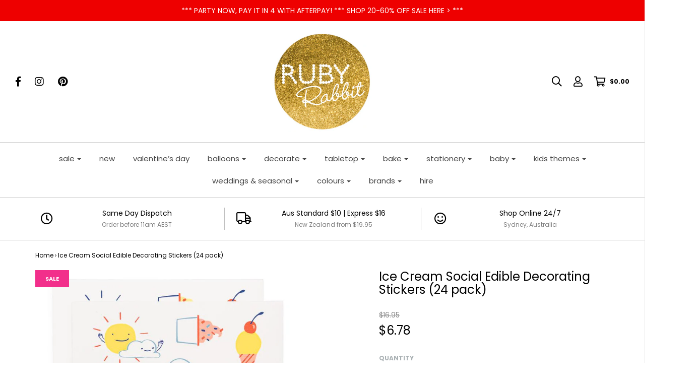

--- FILE ---
content_type: text/html; charset=utf-8
request_url: https://www.rubyrabbit.com.au/products/ice-cream-social-stickies-edible-decorating-stickers-24-pack
body_size: 36378
content:
<!DOCTYPE html>
<!--[if lt IE 7 ]><html class="no-js ie ie6" lang="en"> <![endif]-->
<!--[if IE 7 ]><html class="no-js ie ie7" lang="en"> <![endif]-->
<!--[if IE 8 ]><html class="no-js ie ie8" lang="en"> <![endif]-->
<!--[if (gte IE 9)|!(IE)]><!-->
<html class="no-js" lang="en">
<!--<![endif]-->

<head>



	<meta charset="utf-8">

	<!--[if lt IE 9]>
		<script src="//html5shim.googlecode.com/svn/trunk/html5.js"></script>
	<![endif]-->

	<title>
		Ice Cream Social Edible Decorating Stickers (24 pack) &ndash; Ruby Rabbit
	</title>

	<script type="text/javascript">
		document.documentElement.className = document.documentElement.className.replace('no-js', 'js');
	</script>

	
	<meta name="description" content="Stickies™ are the stickers you can eat!  Perfect for cakes, cupcakes and cookies. They also go great on pancakes, ice cream sandwiches and more... Just peel, stick &amp;amp; eat 100% edible and super kid-friendly Vanilla-flavoured, melt-in-your mouth sugar &quot;paper&quot; Allergen friendly: no peanuts, tree nuts, dairy, gluten or ">
	

	
		<meta name="viewport" content="width=device-width, initial-scale=1, maximum-scale=1, user-scalable=0" />
	

	<meta property="og:site_name" content="Ruby Rabbit">
<meta property="og:url" content="https://www.rubyrabbit.com.au/products/ice-cream-social-stickies-edible-decorating-stickers-24-pack">
<meta property="og:title" content="Ice Cream Social Edible Decorating Stickers (24 pack)">
<meta property="og:type" content="product">
<meta property="og:description" content="Stickies™ are the stickers you can eat!  Perfect for cakes, cupcakes and cookies. They also go great on pancakes, ice cream sandwiches and more... Just peel, stick &amp;amp; eat 100% edible and super kid-friendly Vanilla-flavoured, melt-in-your mouth sugar &quot;paper&quot; Allergen friendly: no peanuts, tree nuts, dairy, gluten or "><meta property="og:price:amount" content="6.78">
  <meta property="og:price:currency" content="AUD"><meta property="og:image" content="http://www.rubyrabbit.com.au/cdn/shop/products/Icecreamsocial-new_1024x1024.jpg?v=1602238665"><meta property="og:image" content="http://www.rubyrabbit.com.au/cdn/shop/products/Icecreamsocial-new3_1024x1024.jpg?v=1746494772"><meta property="og:image" content="http://www.rubyrabbit.com.au/cdn/shop/products/Icecreamsocial-new2_1024x1024.jpg?v=1746494772">
<meta property="og:image:secure_url" content="https://www.rubyrabbit.com.au/cdn/shop/products/Icecreamsocial-new_1024x1024.jpg?v=1602238665"><meta property="og:image:secure_url" content="https://www.rubyrabbit.com.au/cdn/shop/products/Icecreamsocial-new3_1024x1024.jpg?v=1746494772"><meta property="og:image:secure_url" content="https://www.rubyrabbit.com.au/cdn/shop/products/Icecreamsocial-new2_1024x1024.jpg?v=1746494772">

<meta name="twitter:site" content="@">
<meta name="twitter:card" content="summary_large_image">
<meta name="twitter:title" content="Ice Cream Social Edible Decorating Stickers (24 pack)">
<meta name="twitter:description" content="Stickies™ are the stickers you can eat!  Perfect for cakes, cupcakes and cookies. They also go great on pancakes, ice cream sandwiches and more... Just peel, stick &amp;amp; eat 100% edible and super kid-friendly Vanilla-flavoured, melt-in-your mouth sugar &quot;paper&quot; Allergen friendly: no peanuts, tree nuts, dairy, gluten or ">

	<link rel="canonical" href="https://www.rubyrabbit.com.au/products/ice-cream-social-stickies-edible-decorating-stickers-24-pack" />

	<!-- CSS -->
	<link href="//www.rubyrabbit.com.au/cdn/shop/t/17/assets/plugins.css?v=131276600547432306861769638686" rel="stylesheet" type="text/css" media="all" /> <link href="//www.rubyrabbit.com.au/cdn/shop/t/17/assets/style.scss.css?v=133801883697549038631769638686" rel="stylesheet" type="text/css" media="all" />

	



	
		<link rel="shortcut icon" href="//www.rubyrabbit.com.au/cdn/shop/files/RR_Postcard_FINAL_Logo_Update_32x32.png?v=1613747403" type="image/png">
	

	<link rel="sitemap" type="application/xml" title="Sitemap" href="/sitemap.xml" />

	
<script>window.performance && window.performance.mark && window.performance.mark('shopify.content_for_header.start');</script><meta name="google-site-verification" content="1TlF7oEE-fkWi0UmKYoeFTo8-utFvAq4TtvSCcMcvWU">
<meta name="facebook-domain-verification" content="z8v0d1zt70qc8iynyo2xou3ytmgwbm">
<meta name="facebook-domain-verification" content="qluevzrexpbkdtleofl8bz3cvxk586">
<meta id="shopify-digital-wallet" name="shopify-digital-wallet" content="/2298747/digital_wallets/dialog">
<meta name="shopify-checkout-api-token" content="fcfcea1c36e3e0db93f6a34ba89b3ed2">
<meta id="in-context-paypal-metadata" data-shop-id="2298747" data-venmo-supported="false" data-environment="production" data-locale="en_AU" data-paypal-v4="true" data-currency="AUD">
<link rel="alternate" type="application/json+oembed" href="https://www.rubyrabbit.com.au/products/ice-cream-social-stickies-edible-decorating-stickers-24-pack.oembed">
<script async="async" src="/checkouts/internal/preloads.js?locale=en-AU"></script>
<link rel="preconnect" href="https://shop.app" crossorigin="anonymous">
<script async="async" src="https://shop.app/checkouts/internal/preloads.js?locale=en-AU&shop_id=2298747" crossorigin="anonymous"></script>
<script id="apple-pay-shop-capabilities" type="application/json">{"shopId":2298747,"countryCode":"AU","currencyCode":"AUD","merchantCapabilities":["supports3DS"],"merchantId":"gid:\/\/shopify\/Shop\/2298747","merchantName":"Ruby Rabbit","requiredBillingContactFields":["postalAddress","email","phone"],"requiredShippingContactFields":["postalAddress","email","phone"],"shippingType":"shipping","supportedNetworks":["visa","masterCard","amex","jcb"],"total":{"type":"pending","label":"Ruby Rabbit","amount":"1.00"},"shopifyPaymentsEnabled":true,"supportsSubscriptions":true}</script>
<script id="shopify-features" type="application/json">{"accessToken":"fcfcea1c36e3e0db93f6a34ba89b3ed2","betas":["rich-media-storefront-analytics"],"domain":"www.rubyrabbit.com.au","predictiveSearch":true,"shopId":2298747,"locale":"en"}</script>
<script>var Shopify = Shopify || {};
Shopify.shop = "ruby-rabbit-partyware.myshopify.com";
Shopify.locale = "en-AU";
Shopify.currency = {"active":"AUD","rate":"1.0"};
Shopify.country = "AU";
Shopify.theme = {"name":"Envy","id":12553388078,"schema_name":"Envy","schema_version":"18","theme_store_id":411,"role":"main"};
Shopify.theme.handle = "null";
Shopify.theme.style = {"id":null,"handle":null};
Shopify.cdnHost = "www.rubyrabbit.com.au/cdn";
Shopify.routes = Shopify.routes || {};
Shopify.routes.root = "/";</script>
<script type="module">!function(o){(o.Shopify=o.Shopify||{}).modules=!0}(window);</script>
<script>!function(o){function n(){var o=[];function n(){o.push(Array.prototype.slice.apply(arguments))}return n.q=o,n}var t=o.Shopify=o.Shopify||{};t.loadFeatures=n(),t.autoloadFeatures=n()}(window);</script>
<script>
  window.ShopifyPay = window.ShopifyPay || {};
  window.ShopifyPay.apiHost = "shop.app\/pay";
  window.ShopifyPay.redirectState = null;
</script>
<script id="shop-js-analytics" type="application/json">{"pageType":"product"}</script>
<script defer="defer" async type="module" src="//www.rubyrabbit.com.au/cdn/shopifycloud/shop-js/modules/v2/client.init-shop-cart-sync_BN7fPSNr.en.esm.js"></script>
<script defer="defer" async type="module" src="//www.rubyrabbit.com.au/cdn/shopifycloud/shop-js/modules/v2/chunk.common_Cbph3Kss.esm.js"></script>
<script defer="defer" async type="module" src="//www.rubyrabbit.com.au/cdn/shopifycloud/shop-js/modules/v2/chunk.modal_DKumMAJ1.esm.js"></script>
<script type="module">
  await import("//www.rubyrabbit.com.au/cdn/shopifycloud/shop-js/modules/v2/client.init-shop-cart-sync_BN7fPSNr.en.esm.js");
await import("//www.rubyrabbit.com.au/cdn/shopifycloud/shop-js/modules/v2/chunk.common_Cbph3Kss.esm.js");
await import("//www.rubyrabbit.com.au/cdn/shopifycloud/shop-js/modules/v2/chunk.modal_DKumMAJ1.esm.js");

  window.Shopify.SignInWithShop?.initShopCartSync?.({"fedCMEnabled":true,"windoidEnabled":true});

</script>
<script>
  window.Shopify = window.Shopify || {};
  if (!window.Shopify.featureAssets) window.Shopify.featureAssets = {};
  window.Shopify.featureAssets['shop-js'] = {"shop-cart-sync":["modules/v2/client.shop-cart-sync_CJVUk8Jm.en.esm.js","modules/v2/chunk.common_Cbph3Kss.esm.js","modules/v2/chunk.modal_DKumMAJ1.esm.js"],"init-fed-cm":["modules/v2/client.init-fed-cm_7Fvt41F4.en.esm.js","modules/v2/chunk.common_Cbph3Kss.esm.js","modules/v2/chunk.modal_DKumMAJ1.esm.js"],"init-shop-email-lookup-coordinator":["modules/v2/client.init-shop-email-lookup-coordinator_Cc088_bR.en.esm.js","modules/v2/chunk.common_Cbph3Kss.esm.js","modules/v2/chunk.modal_DKumMAJ1.esm.js"],"init-windoid":["modules/v2/client.init-windoid_hPopwJRj.en.esm.js","modules/v2/chunk.common_Cbph3Kss.esm.js","modules/v2/chunk.modal_DKumMAJ1.esm.js"],"shop-button":["modules/v2/client.shop-button_B0jaPSNF.en.esm.js","modules/v2/chunk.common_Cbph3Kss.esm.js","modules/v2/chunk.modal_DKumMAJ1.esm.js"],"shop-cash-offers":["modules/v2/client.shop-cash-offers_DPIskqss.en.esm.js","modules/v2/chunk.common_Cbph3Kss.esm.js","modules/v2/chunk.modal_DKumMAJ1.esm.js"],"shop-toast-manager":["modules/v2/client.shop-toast-manager_CK7RT69O.en.esm.js","modules/v2/chunk.common_Cbph3Kss.esm.js","modules/v2/chunk.modal_DKumMAJ1.esm.js"],"init-shop-cart-sync":["modules/v2/client.init-shop-cart-sync_BN7fPSNr.en.esm.js","modules/v2/chunk.common_Cbph3Kss.esm.js","modules/v2/chunk.modal_DKumMAJ1.esm.js"],"init-customer-accounts-sign-up":["modules/v2/client.init-customer-accounts-sign-up_CfPf4CXf.en.esm.js","modules/v2/client.shop-login-button_DeIztwXF.en.esm.js","modules/v2/chunk.common_Cbph3Kss.esm.js","modules/v2/chunk.modal_DKumMAJ1.esm.js"],"pay-button":["modules/v2/client.pay-button_CgIwFSYN.en.esm.js","modules/v2/chunk.common_Cbph3Kss.esm.js","modules/v2/chunk.modal_DKumMAJ1.esm.js"],"init-customer-accounts":["modules/v2/client.init-customer-accounts_DQ3x16JI.en.esm.js","modules/v2/client.shop-login-button_DeIztwXF.en.esm.js","modules/v2/chunk.common_Cbph3Kss.esm.js","modules/v2/chunk.modal_DKumMAJ1.esm.js"],"avatar":["modules/v2/client.avatar_BTnouDA3.en.esm.js"],"init-shop-for-new-customer-accounts":["modules/v2/client.init-shop-for-new-customer-accounts_CsZy_esa.en.esm.js","modules/v2/client.shop-login-button_DeIztwXF.en.esm.js","modules/v2/chunk.common_Cbph3Kss.esm.js","modules/v2/chunk.modal_DKumMAJ1.esm.js"],"shop-follow-button":["modules/v2/client.shop-follow-button_BRMJjgGd.en.esm.js","modules/v2/chunk.common_Cbph3Kss.esm.js","modules/v2/chunk.modal_DKumMAJ1.esm.js"],"checkout-modal":["modules/v2/client.checkout-modal_B9Drz_yf.en.esm.js","modules/v2/chunk.common_Cbph3Kss.esm.js","modules/v2/chunk.modal_DKumMAJ1.esm.js"],"shop-login-button":["modules/v2/client.shop-login-button_DeIztwXF.en.esm.js","modules/v2/chunk.common_Cbph3Kss.esm.js","modules/v2/chunk.modal_DKumMAJ1.esm.js"],"lead-capture":["modules/v2/client.lead-capture_DXYzFM3R.en.esm.js","modules/v2/chunk.common_Cbph3Kss.esm.js","modules/v2/chunk.modal_DKumMAJ1.esm.js"],"shop-login":["modules/v2/client.shop-login_CA5pJqmO.en.esm.js","modules/v2/chunk.common_Cbph3Kss.esm.js","modules/v2/chunk.modal_DKumMAJ1.esm.js"],"payment-terms":["modules/v2/client.payment-terms_BxzfvcZJ.en.esm.js","modules/v2/chunk.common_Cbph3Kss.esm.js","modules/v2/chunk.modal_DKumMAJ1.esm.js"]};
</script>
<script>(function() {
  var isLoaded = false;
  function asyncLoad() {
    if (isLoaded) return;
    isLoaded = true;
    var urls = ["https:\/\/chimpstatic.com\/mcjs-connected\/js\/users\/df007c58dff9b7b3bca701123\/1629c883d161a2832767faf4c.js?shop=ruby-rabbit-partyware.myshopify.com","https:\/\/upsellproductaddons.com\/main.bundle.5d7b3c7054f5716ec06e.js?shop=ruby-rabbit-partyware.myshopify.com","https:\/\/cdn.hextom.com\/js\/freeshippingbar.js?shop=ruby-rabbit-partyware.myshopify.com","\/\/backinstock.useamp.com\/widget\/4575_1767153320.js?category=bis\u0026v=6\u0026shop=ruby-rabbit-partyware.myshopify.com"];
    for (var i = 0; i < urls.length; i++) {
      var s = document.createElement('script');
      s.type = 'text/javascript';
      s.async = true;
      s.src = urls[i];
      var x = document.getElementsByTagName('script')[0];
      x.parentNode.insertBefore(s, x);
    }
  };
  if(window.attachEvent) {
    window.attachEvent('onload', asyncLoad);
  } else {
    window.addEventListener('load', asyncLoad, false);
  }
})();</script>
<script id="__st">var __st={"a":2298747,"offset":39600,"reqid":"c917229d-032c-4d69-8d56-51647635d3a4-1769861164","pageurl":"www.rubyrabbit.com.au\/products\/ice-cream-social-stickies-edible-decorating-stickers-24-pack","u":"13e8dd8750df","p":"product","rtyp":"product","rid":5168032055430};</script>
<script>window.ShopifyPaypalV4VisibilityTracking = true;</script>
<script id="captcha-bootstrap">!function(){'use strict';const t='contact',e='account',n='new_comment',o=[[t,t],['blogs',n],['comments',n],[t,'customer']],c=[[e,'customer_login'],[e,'guest_login'],[e,'recover_customer_password'],[e,'create_customer']],r=t=>t.map((([t,e])=>`form[action*='/${t}']:not([data-nocaptcha='true']) input[name='form_type'][value='${e}']`)).join(','),a=t=>()=>t?[...document.querySelectorAll(t)].map((t=>t.form)):[];function s(){const t=[...o],e=r(t);return a(e)}const i='password',u='form_key',d=['recaptcha-v3-token','g-recaptcha-response','h-captcha-response',i],f=()=>{try{return window.sessionStorage}catch{return}},m='__shopify_v',_=t=>t.elements[u];function p(t,e,n=!1){try{const o=window.sessionStorage,c=JSON.parse(o.getItem(e)),{data:r}=function(t){const{data:e,action:n}=t;return t[m]||n?{data:e,action:n}:{data:t,action:n}}(c);for(const[e,n]of Object.entries(r))t.elements[e]&&(t.elements[e].value=n);n&&o.removeItem(e)}catch(o){console.error('form repopulation failed',{error:o})}}const l='form_type',E='cptcha';function T(t){t.dataset[E]=!0}const w=window,h=w.document,L='Shopify',v='ce_forms',y='captcha';let A=!1;((t,e)=>{const n=(g='f06e6c50-85a8-45c8-87d0-21a2b65856fe',I='https://cdn.shopify.com/shopifycloud/storefront-forms-hcaptcha/ce_storefront_forms_captcha_hcaptcha.v1.5.2.iife.js',D={infoText:'Protected by hCaptcha',privacyText:'Privacy',termsText:'Terms'},(t,e,n)=>{const o=w[L][v],c=o.bindForm;if(c)return c(t,g,e,D).then(n);var r;o.q.push([[t,g,e,D],n]),r=I,A||(h.body.append(Object.assign(h.createElement('script'),{id:'captcha-provider',async:!0,src:r})),A=!0)});var g,I,D;w[L]=w[L]||{},w[L][v]=w[L][v]||{},w[L][v].q=[],w[L][y]=w[L][y]||{},w[L][y].protect=function(t,e){n(t,void 0,e),T(t)},Object.freeze(w[L][y]),function(t,e,n,w,h,L){const[v,y,A,g]=function(t,e,n){const i=e?o:[],u=t?c:[],d=[...i,...u],f=r(d),m=r(i),_=r(d.filter((([t,e])=>n.includes(e))));return[a(f),a(m),a(_),s()]}(w,h,L),I=t=>{const e=t.target;return e instanceof HTMLFormElement?e:e&&e.form},D=t=>v().includes(t);t.addEventListener('submit',(t=>{const e=I(t);if(!e)return;const n=D(e)&&!e.dataset.hcaptchaBound&&!e.dataset.recaptchaBound,o=_(e),c=g().includes(e)&&(!o||!o.value);(n||c)&&t.preventDefault(),c&&!n&&(function(t){try{if(!f())return;!function(t){const e=f();if(!e)return;const n=_(t);if(!n)return;const o=n.value;o&&e.removeItem(o)}(t);const e=Array.from(Array(32),(()=>Math.random().toString(36)[2])).join('');!function(t,e){_(t)||t.append(Object.assign(document.createElement('input'),{type:'hidden',name:u})),t.elements[u].value=e}(t,e),function(t,e){const n=f();if(!n)return;const o=[...t.querySelectorAll(`input[type='${i}']`)].map((({name:t})=>t)),c=[...d,...o],r={};for(const[a,s]of new FormData(t).entries())c.includes(a)||(r[a]=s);n.setItem(e,JSON.stringify({[m]:1,action:t.action,data:r}))}(t,e)}catch(e){console.error('failed to persist form',e)}}(e),e.submit())}));const S=(t,e)=>{t&&!t.dataset[E]&&(n(t,e.some((e=>e===t))),T(t))};for(const o of['focusin','change'])t.addEventListener(o,(t=>{const e=I(t);D(e)&&S(e,y())}));const B=e.get('form_key'),M=e.get(l),P=B&&M;t.addEventListener('DOMContentLoaded',(()=>{const t=y();if(P)for(const e of t)e.elements[l].value===M&&p(e,B);[...new Set([...A(),...v().filter((t=>'true'===t.dataset.shopifyCaptcha))])].forEach((e=>S(e,t)))}))}(h,new URLSearchParams(w.location.search),n,t,e,['guest_login'])})(!0,!0)}();</script>
<script integrity="sha256-4kQ18oKyAcykRKYeNunJcIwy7WH5gtpwJnB7kiuLZ1E=" data-source-attribution="shopify.loadfeatures" defer="defer" src="//www.rubyrabbit.com.au/cdn/shopifycloud/storefront/assets/storefront/load_feature-a0a9edcb.js" crossorigin="anonymous"></script>
<script crossorigin="anonymous" defer="defer" src="//www.rubyrabbit.com.au/cdn/shopifycloud/storefront/assets/shopify_pay/storefront-65b4c6d7.js?v=20250812"></script>
<script data-source-attribution="shopify.dynamic_checkout.dynamic.init">var Shopify=Shopify||{};Shopify.PaymentButton=Shopify.PaymentButton||{isStorefrontPortableWallets:!0,init:function(){window.Shopify.PaymentButton.init=function(){};var t=document.createElement("script");t.src="https://www.rubyrabbit.com.au/cdn/shopifycloud/portable-wallets/latest/portable-wallets.en.js",t.type="module",document.head.appendChild(t)}};
</script>
<script data-source-attribution="shopify.dynamic_checkout.buyer_consent">
  function portableWalletsHideBuyerConsent(e){var t=document.getElementById("shopify-buyer-consent"),n=document.getElementById("shopify-subscription-policy-button");t&&n&&(t.classList.add("hidden"),t.setAttribute("aria-hidden","true"),n.removeEventListener("click",e))}function portableWalletsShowBuyerConsent(e){var t=document.getElementById("shopify-buyer-consent"),n=document.getElementById("shopify-subscription-policy-button");t&&n&&(t.classList.remove("hidden"),t.removeAttribute("aria-hidden"),n.addEventListener("click",e))}window.Shopify?.PaymentButton&&(window.Shopify.PaymentButton.hideBuyerConsent=portableWalletsHideBuyerConsent,window.Shopify.PaymentButton.showBuyerConsent=portableWalletsShowBuyerConsent);
</script>
<script data-source-attribution="shopify.dynamic_checkout.cart.bootstrap">document.addEventListener("DOMContentLoaded",(function(){function t(){return document.querySelector("shopify-accelerated-checkout-cart, shopify-accelerated-checkout")}if(t())Shopify.PaymentButton.init();else{new MutationObserver((function(e,n){t()&&(Shopify.PaymentButton.init(),n.disconnect())})).observe(document.body,{childList:!0,subtree:!0})}}));
</script>
<link id="shopify-accelerated-checkout-styles" rel="stylesheet" media="screen" href="https://www.rubyrabbit.com.au/cdn/shopifycloud/portable-wallets/latest/accelerated-checkout-backwards-compat.css" crossorigin="anonymous">
<style id="shopify-accelerated-checkout-cart">
        #shopify-buyer-consent {
  margin-top: 1em;
  display: inline-block;
  width: 100%;
}

#shopify-buyer-consent.hidden {
  display: none;
}

#shopify-subscription-policy-button {
  background: none;
  border: none;
  padding: 0;
  text-decoration: underline;
  font-size: inherit;
  cursor: pointer;
}

#shopify-subscription-policy-button::before {
  box-shadow: none;
}

      </style>

<script>window.performance && window.performance.mark && window.performance.mark('shopify.content_for_header.end');</script>

	<script type="text/javascript">
	window.lazySizesConfig = window.lazySizesConfig || {};
	window.lazySizesConfig.rias = window.lazySizesConfig.rias || {};

	// configure available widths to replace with the {width} placeholder
	window.lazySizesConfig.rias.widths = [150, 300, 600, 900, 1200, 1500, 1800, 2100];
	</script>

	
	<script src="//www.rubyrabbit.com.au/cdn/shop/t/17/assets/jquery-1.11.0.min.js?v=74721525869110791951534070362" type="text/javascript"></script>
	<script src="//www.rubyrabbit.com.au/cdn/shop/t/17/assets/plugins.js?v=53222721043120492551534070363" type="text/javascript"></script>
	<script src="//www.rubyrabbit.com.au/cdn/shop/t/17/assets/custom.js?v=138324786507954508671534070359" type="text/javascript"></script>
	<script src="//www.rubyrabbit.com.au/cdn/shop/t/17/assets/sections.js?v=38178609214654002151647338037" type="text/javascript"></script>


  <script src="//www.rubyrabbit.com.au/cdn/shop/t/17/assets/storepickupcr.js?v=92600179604268560331659511190" defer="defer"></script>



      <script>
        
          window.upsell = window.upsell || {};
  
          
            window.upsell.product = { collections:[]};
            
              window.upsell.product.collections.push(30095321);
            
              window.upsell.product.collections.push(157110796422);
            
              window.upsell.product.collections.push(11853897);
            
              window.upsell.product.collections.push(262535086214);
            
              window.upsell.product.collections.push(273687412870);
            
              window.upsell.product.collections.push(10361429);
            
          
          
          
        
      </script>
    
<!-- BEGIN app block: shopify://apps/instafeed/blocks/head-block/c447db20-095d-4a10-9725-b5977662c9d5 --><link rel="preconnect" href="https://cdn.nfcube.com/">
<link rel="preconnect" href="https://scontent.cdninstagram.com/">


  <script>
    document.addEventListener('DOMContentLoaded', function () {
      let instafeedScript = document.createElement('script');

      
        instafeedScript.src = 'https://storage.nfcube.com/instafeed-4e6c198ad294a4d015cb95254f5ac5b4.js';
      

      document.body.appendChild(instafeedScript);
    });
  </script>





<!-- END app block --><!-- BEGIN app block: shopify://apps/storeify-request-a-quote/blocks/embed-app/dac9aba2-251e-4c25-abc3-9fc57dbf7885 -->
  
  
  <style type="text/css" id="ify-style-remove">
  
    .product__prices,.price-box,#comparePrice-product-template,#ProductPrice-product-template,#ProductPrice,.product-price,.product__price,#productPrice-product-template,.product__current-price,.product-thumb-caption-price-current,.product-item-caption-price-current,.grid-product__price,span.price,span.product-price,.productitem--price,.product-pricing,span.money,.product-item__price,.product-list-item-price,p.price,div.price,.product-meta__prices,div.product-price,span#price,.price.money,h3.price,a.price,.price-area,.product-item-price,.pricearea,.collectionGrid .collectionBlock-info > p,#ComparePrice,.product--price-wrapper,.product-page--price-wrapper,.color--shop-accent.font-size--s.t--meta.f--main,.ComparePrice,.ProductPrice,.prodThumb .title span:last-child,.price,.product-single__price-product-template,.product-info-price,.price-money,.prod-price,#price-field,.product-grid--price,.prices,.pricing,#product-price,.money-styling,.compare-at-price,.product-item--price,.card__price,.product-card__price,.product-price__price,.product-item__price-wrapper,.product-single__price,.grid-product__price-wrap,a.grid-link,p.grid-link__meta,#price-field,.money-styling{display:none !important;visibility: hidden !important;opacity: 0 !important;}
  
  
    .shopify-payment-button,#AddToCart-product-template,#AddToCart,#addToCart-product-template,.product__add-to-cart-button,.product-form__cart-submit,.add-to-cart,.cart-functions > button,.productitem--action-atc,.product-form--atc-button,.product-menu-button-atc,.product__add-to-cart,.product-add,.add-to-cart-button,#addToCart,.product-detail__form__action > button,.product-form-submit-wrap > input,.product-form input[type="submit"],input.submit,.add_to_cart,.product-item-quick-shop,#add-to-cart,.productForm-submit,.add-to-cart-btn,.product-single__add-btn,.quick-add--add-button,.product-page--add-to-cart,.addToCart,.product-form .form-actions,.button.add,.btn-cart,button#add,.addtocart,.AddtoCart,.product-add input.add,button#purchase,form[action="/cart/add"] input[type="button"],form[action="/cart/add"] input[type="submit"],form[action="/cart/add"] button[type="submit"],.product__form button[type="submit"],#AddToCart--product-template,.product-form__add-to-cart,form[action="/cart/add*"] input[type="button"],form[action="/cart/add*"] input[type="submit"],form[action*="/cart/add*"] button[type="submit"],.product__form button[type="submit"],.product-page--submit-action{display:none !important;visibility: hidden !important;opacity: 0 !important;}
  
  </style>
  <style type="text/css">.ify-hide{display:none;}</style>
  <link rel="preload" href="https://cdn.shopify.com/extensions/019c0e2f-8bc1-7fd9-a8ac-bc4d64dee6dd/storeify-request-a-quote-82/assets/storeify-requestaquote-styles.css" as="style">
  <link href="//cdn.shopify.com/extensions/019c0e2f-8bc1-7fd9-a8ac-bc4d64dee6dd/storeify-request-a-quote-82/assets/storeify-requestaquote-styles.css" rel="stylesheet" type="text/css" media="all" />
  <script type="text/javascript">
    var storeifyRequestaquote = storeifyRequestaquote || {};
    storeifyRequestaquote.app_enable = 1; 
    storeifyRequestaquote.locale = "en-AU";
    storeifyRequestaquote.shop_domain = "www.rubyrabbit.com.au";
    storeifyRequestaquote.shop_url = "https:\/\/www.rubyrabbit.com.au";
    
      storeifyRequestaquote.product = {
        id:5168032055430,
        available:true,
        title:"Ice Cream Social Edible Decorating Stickers (24 pack)",
        handle:"ice-cream-social-stickies-edible-decorating-stickers-24-pack",
        price:678,
        price_max:678,
        price_min:678,
        price_varies:false,
        tags:["cake decorating","edible","ice cream","stickers","stickies"],
        type:"Sticker Seals",
        vendor:"Make Bake",
        handle:"ice-cream-social-stickies-edible-decorating-stickers-24-pack",
        variants_count:1,
      };

      storeifyRequestaquote.product.options = [{"name":"Title","position":1,"values":["Default Title"]}];
      
      storeifyRequestaquote.product.collection = [30095321,157110796422,11853897,262535086214,273687412870,10361429];
    
    
    

    storeifyRequestaquote.page = {
    type : 'product',
    path : '/products/ice-cream-social-stickies-edible-decorating-stickers-24-pack',
    };
    storeifyRequestaquote.money_format = '${{amount}}';
    storeifyRequestaquote.storeify_requestaquote_json = "/apps/request-a-quote/params";
    storeifyRequestaquote.root_url = '/';
       storeifyRequestaquote.lang = {"btn_addquote":"Add to Quote","call_for_price":"Booking enquiry","btn_view":"View Quote","btn_continue":"Continue Shop","add_title":"Add \"{{product}}\" to quote","tbl_img":"Image","tbl_name":"Name","tbl_sku":"Sku","tbl_option":"Option","tbl_qty":"QTY","quote_empty":"Your quote is currently empty.","your_price":"Your Price","old_price":"Price","print":"Print PDF","total":"Total","btn_see_price":"Login to see price","draft_order":"Draft Order","date":"Date","status":"Status","view":"View","quote_history":"Quote history","load_more":"Load more \u003e\u003e","subtotal":"Subtotal","total_tax":"Total Tax","total_price":"Total Price","excl_shipping":"(Excl. Shipping)","excl_tax_shipping":"(Excl. Tax \u0026 Shipping)","input_required":"This field is required.","input_email":"Email Address is invalid: Please enter a valid email address.","search_product":"Search product","search_no_result":"No results found for “{{search_text}}”. Check the spelling or use a different word or phrase.","shipping":"Shipping","discount":"Discount","free":"Free","shipping_options":"Shipping Options","msg_size_attach":"Files \"{name}\" ({size}) exceeds maximum allowed upload size of {maxSize}.","msg_attach_tooless":"You must select at least {n} {files} to upload. Please retry your upload!","msg_calculating_time":"calculating time remaining","msg_processing":"Processing ...","upload_li_success":" Uploaded file \"{name}\" Successfully.","upload_li_fail":" Uploaded file \"{name}\" Fail.","status_pending":"Pending","status_approved":"Approved","status_canceled":"Canceled","status_expired":"Expired","content_pdf":"PDF Content"}; 
    
      storeifyRequestaquote.show_input_price = 0;
    
    storeifyRequestaquote.hide_variants_outofstock = 0;
     
    storeifyRequestaquote.search_product = 0;
     
    storeifyRequestaquote.btn_cart_to_quote = 0;
    storeifyRequestaquote.callbackTracking = function(data){  };
    storeifyRequestaquote.gtmId = "";
  </script>

  

  

  
  
  
  
  
  
  
  <style type="text/css">.bootstrap-datetimepicker-widget.dropdown-menu{ opacity: 1 !important;visibility: visible;}.bootstrap-datetimepicker-widget.dropdown-menu *{color: #333 !important;}.bootstrap-datetimepicker-widget .collapse.show{display:block !important;visibility: visible;}.storeify-button-detail{overflow: inherit;margin-top:25px;}body  .far{font-family: "Font Awesome 5 Pro" !important;}</style>
  

  <!-- ======================    Footer   ==========================  -->

  
  
  
  
    <script src="https://cdn.shopify.com/extensions/019c0e2f-8bc1-7fd9-a8ac-bc4d64dee6dd/storeify-request-a-quote-82/assets/moment.min.js" defer></script>
  
  
    <link href="//cdn.shopify.com/extensions/019c0e2f-8bc1-7fd9-a8ac-bc4d64dee6dd/storeify-request-a-quote-82/assets/tempusdominus-bootstrap-4.min.css" rel="stylesheet" type="text/css" media="all" />
    <script src="https://cdn.shopify.com/extensions/019c0e2f-8bc1-7fd9-a8ac-bc4d64dee6dd/storeify-request-a-quote-82/assets/tempusdominus-bootstrap-4.min.js" defer></script>
  
  
  
    <script src="https://cdn.shopify.com/extensions/019c0e2f-8bc1-7fd9-a8ac-bc4d64dee6dd/storeify-request-a-quote-82/assets/jquery.validate.min.js" defer></script>
    <script src="https://cdn.shopify.com/extensions/019c0e2f-8bc1-7fd9-a8ac-bc4d64dee6dd/storeify-request-a-quote-82/assets/additional-methods.min.js" defer></script>
  
  <script src="https://quote.storeify.app/js/stores/ruby-rabbit-partyware.myshopify.com/storeify-requestaquote-params.js?v=1762329819" defer></script>
  
  <script src="https://cdn.shopify.com/extensions/019c0e2f-8bc1-7fd9-a8ac-bc4d64dee6dd/storeify-request-a-quote-82/assets/storeify-requestaquote-v2-mode-0.js" defer></script>
  
  <!--end status-->


<!-- END app block --><script src="https://cdn.shopify.com/extensions/e8878072-2f6b-4e89-8082-94b04320908d/inbox-1254/assets/inbox-chat-loader.js" type="text/javascript" defer="defer"></script>
<link href="https://monorail-edge.shopifysvc.com" rel="dns-prefetch">
<script>(function(){if ("sendBeacon" in navigator && "performance" in window) {try {var session_token_from_headers = performance.getEntriesByType('navigation')[0].serverTiming.find(x => x.name == '_s').description;} catch {var session_token_from_headers = undefined;}var session_cookie_matches = document.cookie.match(/_shopify_s=([^;]*)/);var session_token_from_cookie = session_cookie_matches && session_cookie_matches.length === 2 ? session_cookie_matches[1] : "";var session_token = session_token_from_headers || session_token_from_cookie || "";function handle_abandonment_event(e) {var entries = performance.getEntries().filter(function(entry) {return /monorail-edge.shopifysvc.com/.test(entry.name);});if (!window.abandonment_tracked && entries.length === 0) {window.abandonment_tracked = true;var currentMs = Date.now();var navigation_start = performance.timing.navigationStart;var payload = {shop_id: 2298747,url: window.location.href,navigation_start,duration: currentMs - navigation_start,session_token,page_type: "product"};window.navigator.sendBeacon("https://monorail-edge.shopifysvc.com/v1/produce", JSON.stringify({schema_id: "online_store_buyer_site_abandonment/1.1",payload: payload,metadata: {event_created_at_ms: currentMs,event_sent_at_ms: currentMs}}));}}window.addEventListener('pagehide', handle_abandonment_event);}}());</script>
<script id="web-pixels-manager-setup">(function e(e,d,r,n,o){if(void 0===o&&(o={}),!Boolean(null===(a=null===(i=window.Shopify)||void 0===i?void 0:i.analytics)||void 0===a?void 0:a.replayQueue)){var i,a;window.Shopify=window.Shopify||{};var t=window.Shopify;t.analytics=t.analytics||{};var s=t.analytics;s.replayQueue=[],s.publish=function(e,d,r){return s.replayQueue.push([e,d,r]),!0};try{self.performance.mark("wpm:start")}catch(e){}var l=function(){var e={modern:/Edge?\/(1{2}[4-9]|1[2-9]\d|[2-9]\d{2}|\d{4,})\.\d+(\.\d+|)|Firefox\/(1{2}[4-9]|1[2-9]\d|[2-9]\d{2}|\d{4,})\.\d+(\.\d+|)|Chrom(ium|e)\/(9{2}|\d{3,})\.\d+(\.\d+|)|(Maci|X1{2}).+ Version\/(15\.\d+|(1[6-9]|[2-9]\d|\d{3,})\.\d+)([,.]\d+|)( \(\w+\)|)( Mobile\/\w+|) Safari\/|Chrome.+OPR\/(9{2}|\d{3,})\.\d+\.\d+|(CPU[ +]OS|iPhone[ +]OS|CPU[ +]iPhone|CPU IPhone OS|CPU iPad OS)[ +]+(15[._]\d+|(1[6-9]|[2-9]\d|\d{3,})[._]\d+)([._]\d+|)|Android:?[ /-](13[3-9]|1[4-9]\d|[2-9]\d{2}|\d{4,})(\.\d+|)(\.\d+|)|Android.+Firefox\/(13[5-9]|1[4-9]\d|[2-9]\d{2}|\d{4,})\.\d+(\.\d+|)|Android.+Chrom(ium|e)\/(13[3-9]|1[4-9]\d|[2-9]\d{2}|\d{4,})\.\d+(\.\d+|)|SamsungBrowser\/([2-9]\d|\d{3,})\.\d+/,legacy:/Edge?\/(1[6-9]|[2-9]\d|\d{3,})\.\d+(\.\d+|)|Firefox\/(5[4-9]|[6-9]\d|\d{3,})\.\d+(\.\d+|)|Chrom(ium|e)\/(5[1-9]|[6-9]\d|\d{3,})\.\d+(\.\d+|)([\d.]+$|.*Safari\/(?![\d.]+ Edge\/[\d.]+$))|(Maci|X1{2}).+ Version\/(10\.\d+|(1[1-9]|[2-9]\d|\d{3,})\.\d+)([,.]\d+|)( \(\w+\)|)( Mobile\/\w+|) Safari\/|Chrome.+OPR\/(3[89]|[4-9]\d|\d{3,})\.\d+\.\d+|(CPU[ +]OS|iPhone[ +]OS|CPU[ +]iPhone|CPU IPhone OS|CPU iPad OS)[ +]+(10[._]\d+|(1[1-9]|[2-9]\d|\d{3,})[._]\d+)([._]\d+|)|Android:?[ /-](13[3-9]|1[4-9]\d|[2-9]\d{2}|\d{4,})(\.\d+|)(\.\d+|)|Mobile Safari.+OPR\/([89]\d|\d{3,})\.\d+\.\d+|Android.+Firefox\/(13[5-9]|1[4-9]\d|[2-9]\d{2}|\d{4,})\.\d+(\.\d+|)|Android.+Chrom(ium|e)\/(13[3-9]|1[4-9]\d|[2-9]\d{2}|\d{4,})\.\d+(\.\d+|)|Android.+(UC? ?Browser|UCWEB|U3)[ /]?(15\.([5-9]|\d{2,})|(1[6-9]|[2-9]\d|\d{3,})\.\d+)\.\d+|SamsungBrowser\/(5\.\d+|([6-9]|\d{2,})\.\d+)|Android.+MQ{2}Browser\/(14(\.(9|\d{2,})|)|(1[5-9]|[2-9]\d|\d{3,})(\.\d+|))(\.\d+|)|K[Aa][Ii]OS\/(3\.\d+|([4-9]|\d{2,})\.\d+)(\.\d+|)/},d=e.modern,r=e.legacy,n=navigator.userAgent;return n.match(d)?"modern":n.match(r)?"legacy":"unknown"}(),u="modern"===l?"modern":"legacy",c=(null!=n?n:{modern:"",legacy:""})[u],f=function(e){return[e.baseUrl,"/wpm","/b",e.hashVersion,"modern"===e.buildTarget?"m":"l",".js"].join("")}({baseUrl:d,hashVersion:r,buildTarget:u}),m=function(e){var d=e.version,r=e.bundleTarget,n=e.surface,o=e.pageUrl,i=e.monorailEndpoint;return{emit:function(e){var a=e.status,t=e.errorMsg,s=(new Date).getTime(),l=JSON.stringify({metadata:{event_sent_at_ms:s},events:[{schema_id:"web_pixels_manager_load/3.1",payload:{version:d,bundle_target:r,page_url:o,status:a,surface:n,error_msg:t},metadata:{event_created_at_ms:s}}]});if(!i)return console&&console.warn&&console.warn("[Web Pixels Manager] No Monorail endpoint provided, skipping logging."),!1;try{return self.navigator.sendBeacon.bind(self.navigator)(i,l)}catch(e){}var u=new XMLHttpRequest;try{return u.open("POST",i,!0),u.setRequestHeader("Content-Type","text/plain"),u.send(l),!0}catch(e){return console&&console.warn&&console.warn("[Web Pixels Manager] Got an unhandled error while logging to Monorail."),!1}}}}({version:r,bundleTarget:l,surface:e.surface,pageUrl:self.location.href,monorailEndpoint:e.monorailEndpoint});try{o.browserTarget=l,function(e){var d=e.src,r=e.async,n=void 0===r||r,o=e.onload,i=e.onerror,a=e.sri,t=e.scriptDataAttributes,s=void 0===t?{}:t,l=document.createElement("script"),u=document.querySelector("head"),c=document.querySelector("body");if(l.async=n,l.src=d,a&&(l.integrity=a,l.crossOrigin="anonymous"),s)for(var f in s)if(Object.prototype.hasOwnProperty.call(s,f))try{l.dataset[f]=s[f]}catch(e){}if(o&&l.addEventListener("load",o),i&&l.addEventListener("error",i),u)u.appendChild(l);else{if(!c)throw new Error("Did not find a head or body element to append the script");c.appendChild(l)}}({src:f,async:!0,onload:function(){if(!function(){var e,d;return Boolean(null===(d=null===(e=window.Shopify)||void 0===e?void 0:e.analytics)||void 0===d?void 0:d.initialized)}()){var d=window.webPixelsManager.init(e)||void 0;if(d){var r=window.Shopify.analytics;r.replayQueue.forEach((function(e){var r=e[0],n=e[1],o=e[2];d.publishCustomEvent(r,n,o)})),r.replayQueue=[],r.publish=d.publishCustomEvent,r.visitor=d.visitor,r.initialized=!0}}},onerror:function(){return m.emit({status:"failed",errorMsg:"".concat(f," has failed to load")})},sri:function(e){var d=/^sha384-[A-Za-z0-9+/=]+$/;return"string"==typeof e&&d.test(e)}(c)?c:"",scriptDataAttributes:o}),m.emit({status:"loading"})}catch(e){m.emit({status:"failed",errorMsg:(null==e?void 0:e.message)||"Unknown error"})}}})({shopId: 2298747,storefrontBaseUrl: "https://www.rubyrabbit.com.au",extensionsBaseUrl: "https://extensions.shopifycdn.com/cdn/shopifycloud/web-pixels-manager",monorailEndpoint: "https://monorail-edge.shopifysvc.com/unstable/produce_batch",surface: "storefront-renderer",enabledBetaFlags: ["2dca8a86"],webPixelsConfigList: [{"id":"374898822","configuration":"{\"config\":\"{\\\"pixel_id\\\":\\\"G-GHSPKV9FN7\\\",\\\"target_country\\\":\\\"AU\\\",\\\"gtag_events\\\":[{\\\"type\\\":\\\"begin_checkout\\\",\\\"action_label\\\":[\\\"G-GHSPKV9FN7\\\",\\\"AW-855558810\\\/QbMoCIqYnqsBEJqV-5cD\\\"]},{\\\"type\\\":\\\"search\\\",\\\"action_label\\\":[\\\"G-GHSPKV9FN7\\\",\\\"AW-855558810\\\/aOAoCI2YnqsBEJqV-5cD\\\"]},{\\\"type\\\":\\\"view_item\\\",\\\"action_label\\\":[\\\"G-GHSPKV9FN7\\\",\\\"AW-855558810\\\/SOCcCISYnqsBEJqV-5cD\\\",\\\"MC-CGKL4GMX0E\\\"]},{\\\"type\\\":\\\"purchase\\\",\\\"action_label\\\":[\\\"G-GHSPKV9FN7\\\",\\\"AW-855558810\\\/QQQXCIGYnqsBEJqV-5cD\\\",\\\"MC-CGKL4GMX0E\\\"]},{\\\"type\\\":\\\"page_view\\\",\\\"action_label\\\":[\\\"G-GHSPKV9FN7\\\",\\\"AW-855558810\\\/u0RSCP6XnqsBEJqV-5cD\\\",\\\"MC-CGKL4GMX0E\\\"]},{\\\"type\\\":\\\"add_payment_info\\\",\\\"action_label\\\":[\\\"G-GHSPKV9FN7\\\",\\\"AW-855558810\\\/yYjuCJCYnqsBEJqV-5cD\\\"]},{\\\"type\\\":\\\"add_to_cart\\\",\\\"action_label\\\":[\\\"G-GHSPKV9FN7\\\",\\\"AW-855558810\\\/i4SwCIeYnqsBEJqV-5cD\\\"]}],\\\"enable_monitoring_mode\\\":false}\"}","eventPayloadVersion":"v1","runtimeContext":"OPEN","scriptVersion":"b2a88bafab3e21179ed38636efcd8a93","type":"APP","apiClientId":1780363,"privacyPurposes":[],"dataSharingAdjustments":{"protectedCustomerApprovalScopes":["read_customer_address","read_customer_email","read_customer_name","read_customer_personal_data","read_customer_phone"]}},{"id":"160202886","configuration":"{\"pixel_id\":\"490624524827692\",\"pixel_type\":\"facebook_pixel\",\"metaapp_system_user_token\":\"-\"}","eventPayloadVersion":"v1","runtimeContext":"OPEN","scriptVersion":"ca16bc87fe92b6042fbaa3acc2fbdaa6","type":"APP","apiClientId":2329312,"privacyPurposes":["ANALYTICS","MARKETING","SALE_OF_DATA"],"dataSharingAdjustments":{"protectedCustomerApprovalScopes":["read_customer_address","read_customer_email","read_customer_name","read_customer_personal_data","read_customer_phone"]}},{"id":"49152134","configuration":"{\"tagID\":\"2612945483352\"}","eventPayloadVersion":"v1","runtimeContext":"STRICT","scriptVersion":"18031546ee651571ed29edbe71a3550b","type":"APP","apiClientId":3009811,"privacyPurposes":["ANALYTICS","MARKETING","SALE_OF_DATA"],"dataSharingAdjustments":{"protectedCustomerApprovalScopes":["read_customer_address","read_customer_email","read_customer_name","read_customer_personal_data","read_customer_phone"]}},{"id":"shopify-app-pixel","configuration":"{}","eventPayloadVersion":"v1","runtimeContext":"STRICT","scriptVersion":"0450","apiClientId":"shopify-pixel","type":"APP","privacyPurposes":["ANALYTICS","MARKETING"]},{"id":"shopify-custom-pixel","eventPayloadVersion":"v1","runtimeContext":"LAX","scriptVersion":"0450","apiClientId":"shopify-pixel","type":"CUSTOM","privacyPurposes":["ANALYTICS","MARKETING"]}],isMerchantRequest: false,initData: {"shop":{"name":"Ruby Rabbit","paymentSettings":{"currencyCode":"AUD"},"myshopifyDomain":"ruby-rabbit-partyware.myshopify.com","countryCode":"AU","storefrontUrl":"https:\/\/www.rubyrabbit.com.au"},"customer":null,"cart":null,"checkout":null,"productVariants":[{"price":{"amount":6.78,"currencyCode":"AUD"},"product":{"title":"Ice Cream Social Edible Decorating Stickers (24 pack)","vendor":"Make Bake","id":"5168032055430","untranslatedTitle":"Ice Cream Social Edible Decorating Stickers (24 pack)","url":"\/products\/ice-cream-social-stickies-edible-decorating-stickers-24-pack","type":"Sticker Seals"},"id":"34823674593414","image":{"src":"\/\/www.rubyrabbit.com.au\/cdn\/shop\/products\/Icecreamsocial-new.jpg?v=1602238665"},"sku":"MB108","title":"Default Title","untranslatedTitle":"Default Title"}],"purchasingCompany":null},},"https://www.rubyrabbit.com.au/cdn","1d2a099fw23dfb22ep557258f5m7a2edbae",{"modern":"","legacy":""},{"shopId":"2298747","storefrontBaseUrl":"https:\/\/www.rubyrabbit.com.au","extensionBaseUrl":"https:\/\/extensions.shopifycdn.com\/cdn\/shopifycloud\/web-pixels-manager","surface":"storefront-renderer","enabledBetaFlags":"[\"2dca8a86\"]","isMerchantRequest":"false","hashVersion":"1d2a099fw23dfb22ep557258f5m7a2edbae","publish":"custom","events":"[[\"page_viewed\",{}],[\"product_viewed\",{\"productVariant\":{\"price\":{\"amount\":6.78,\"currencyCode\":\"AUD\"},\"product\":{\"title\":\"Ice Cream Social Edible Decorating Stickers (24 pack)\",\"vendor\":\"Make Bake\",\"id\":\"5168032055430\",\"untranslatedTitle\":\"Ice Cream Social Edible Decorating Stickers (24 pack)\",\"url\":\"\/products\/ice-cream-social-stickies-edible-decorating-stickers-24-pack\",\"type\":\"Sticker Seals\"},\"id\":\"34823674593414\",\"image\":{\"src\":\"\/\/www.rubyrabbit.com.au\/cdn\/shop\/products\/Icecreamsocial-new.jpg?v=1602238665\"},\"sku\":\"MB108\",\"title\":\"Default Title\",\"untranslatedTitle\":\"Default Title\"}}]]"});</script><script>
  window.ShopifyAnalytics = window.ShopifyAnalytics || {};
  window.ShopifyAnalytics.meta = window.ShopifyAnalytics.meta || {};
  window.ShopifyAnalytics.meta.currency = 'AUD';
  var meta = {"product":{"id":5168032055430,"gid":"gid:\/\/shopify\/Product\/5168032055430","vendor":"Make Bake","type":"Sticker Seals","handle":"ice-cream-social-stickies-edible-decorating-stickers-24-pack","variants":[{"id":34823674593414,"price":678,"name":"Ice Cream Social Edible Decorating Stickers (24 pack)","public_title":null,"sku":"MB108"}],"remote":false},"page":{"pageType":"product","resourceType":"product","resourceId":5168032055430,"requestId":"c917229d-032c-4d69-8d56-51647635d3a4-1769861164"}};
  for (var attr in meta) {
    window.ShopifyAnalytics.meta[attr] = meta[attr];
  }
</script>
<script class="analytics">
  (function () {
    var customDocumentWrite = function(content) {
      var jquery = null;

      if (window.jQuery) {
        jquery = window.jQuery;
      } else if (window.Checkout && window.Checkout.$) {
        jquery = window.Checkout.$;
      }

      if (jquery) {
        jquery('body').append(content);
      }
    };

    var hasLoggedConversion = function(token) {
      if (token) {
        return document.cookie.indexOf('loggedConversion=' + token) !== -1;
      }
      return false;
    }

    var setCookieIfConversion = function(token) {
      if (token) {
        var twoMonthsFromNow = new Date(Date.now());
        twoMonthsFromNow.setMonth(twoMonthsFromNow.getMonth() + 2);

        document.cookie = 'loggedConversion=' + token + '; expires=' + twoMonthsFromNow;
      }
    }

    var trekkie = window.ShopifyAnalytics.lib = window.trekkie = window.trekkie || [];
    if (trekkie.integrations) {
      return;
    }
    trekkie.methods = [
      'identify',
      'page',
      'ready',
      'track',
      'trackForm',
      'trackLink'
    ];
    trekkie.factory = function(method) {
      return function() {
        var args = Array.prototype.slice.call(arguments);
        args.unshift(method);
        trekkie.push(args);
        return trekkie;
      };
    };
    for (var i = 0; i < trekkie.methods.length; i++) {
      var key = trekkie.methods[i];
      trekkie[key] = trekkie.factory(key);
    }
    trekkie.load = function(config) {
      trekkie.config = config || {};
      trekkie.config.initialDocumentCookie = document.cookie;
      var first = document.getElementsByTagName('script')[0];
      var script = document.createElement('script');
      script.type = 'text/javascript';
      script.onerror = function(e) {
        var scriptFallback = document.createElement('script');
        scriptFallback.type = 'text/javascript';
        scriptFallback.onerror = function(error) {
                var Monorail = {
      produce: function produce(monorailDomain, schemaId, payload) {
        var currentMs = new Date().getTime();
        var event = {
          schema_id: schemaId,
          payload: payload,
          metadata: {
            event_created_at_ms: currentMs,
            event_sent_at_ms: currentMs
          }
        };
        return Monorail.sendRequest("https://" + monorailDomain + "/v1/produce", JSON.stringify(event));
      },
      sendRequest: function sendRequest(endpointUrl, payload) {
        // Try the sendBeacon API
        if (window && window.navigator && typeof window.navigator.sendBeacon === 'function' && typeof window.Blob === 'function' && !Monorail.isIos12()) {
          var blobData = new window.Blob([payload], {
            type: 'text/plain'
          });

          if (window.navigator.sendBeacon(endpointUrl, blobData)) {
            return true;
          } // sendBeacon was not successful

        } // XHR beacon

        var xhr = new XMLHttpRequest();

        try {
          xhr.open('POST', endpointUrl);
          xhr.setRequestHeader('Content-Type', 'text/plain');
          xhr.send(payload);
        } catch (e) {
          console.log(e);
        }

        return false;
      },
      isIos12: function isIos12() {
        return window.navigator.userAgent.lastIndexOf('iPhone; CPU iPhone OS 12_') !== -1 || window.navigator.userAgent.lastIndexOf('iPad; CPU OS 12_') !== -1;
      }
    };
    Monorail.produce('monorail-edge.shopifysvc.com',
      'trekkie_storefront_load_errors/1.1',
      {shop_id: 2298747,
      theme_id: 12553388078,
      app_name: "storefront",
      context_url: window.location.href,
      source_url: "//www.rubyrabbit.com.au/cdn/s/trekkie.storefront.c59ea00e0474b293ae6629561379568a2d7c4bba.min.js"});

        };
        scriptFallback.async = true;
        scriptFallback.src = '//www.rubyrabbit.com.au/cdn/s/trekkie.storefront.c59ea00e0474b293ae6629561379568a2d7c4bba.min.js';
        first.parentNode.insertBefore(scriptFallback, first);
      };
      script.async = true;
      script.src = '//www.rubyrabbit.com.au/cdn/s/trekkie.storefront.c59ea00e0474b293ae6629561379568a2d7c4bba.min.js';
      first.parentNode.insertBefore(script, first);
    };
    trekkie.load(
      {"Trekkie":{"appName":"storefront","development":false,"defaultAttributes":{"shopId":2298747,"isMerchantRequest":null,"themeId":12553388078,"themeCityHash":"626726179635179751","contentLanguage":"en-AU","currency":"AUD","eventMetadataId":"5efc79f8-2208-4a0d-8a04-af7bedd2dfe0"},"isServerSideCookieWritingEnabled":true,"monorailRegion":"shop_domain","enabledBetaFlags":["65f19447","b5387b81"]},"Session Attribution":{},"S2S":{"facebookCapiEnabled":true,"source":"trekkie-storefront-renderer","apiClientId":580111}}
    );

    var loaded = false;
    trekkie.ready(function() {
      if (loaded) return;
      loaded = true;

      window.ShopifyAnalytics.lib = window.trekkie;

      var originalDocumentWrite = document.write;
      document.write = customDocumentWrite;
      try { window.ShopifyAnalytics.merchantGoogleAnalytics.call(this); } catch(error) {};
      document.write = originalDocumentWrite;

      window.ShopifyAnalytics.lib.page(null,{"pageType":"product","resourceType":"product","resourceId":5168032055430,"requestId":"c917229d-032c-4d69-8d56-51647635d3a4-1769861164","shopifyEmitted":true});

      var match = window.location.pathname.match(/checkouts\/(.+)\/(thank_you|post_purchase)/)
      var token = match? match[1]: undefined;
      if (!hasLoggedConversion(token)) {
        setCookieIfConversion(token);
        window.ShopifyAnalytics.lib.track("Viewed Product",{"currency":"AUD","variantId":34823674593414,"productId":5168032055430,"productGid":"gid:\/\/shopify\/Product\/5168032055430","name":"Ice Cream Social Edible Decorating Stickers (24 pack)","price":"6.78","sku":"MB108","brand":"Make Bake","variant":null,"category":"Sticker Seals","nonInteraction":true,"remote":false},undefined,undefined,{"shopifyEmitted":true});
      window.ShopifyAnalytics.lib.track("monorail:\/\/trekkie_storefront_viewed_product\/1.1",{"currency":"AUD","variantId":34823674593414,"productId":5168032055430,"productGid":"gid:\/\/shopify\/Product\/5168032055430","name":"Ice Cream Social Edible Decorating Stickers (24 pack)","price":"6.78","sku":"MB108","brand":"Make Bake","variant":null,"category":"Sticker Seals","nonInteraction":true,"remote":false,"referer":"https:\/\/www.rubyrabbit.com.au\/products\/ice-cream-social-stickies-edible-decorating-stickers-24-pack"});
      }
    });


        var eventsListenerScript = document.createElement('script');
        eventsListenerScript.async = true;
        eventsListenerScript.src = "//www.rubyrabbit.com.au/cdn/shopifycloud/storefront/assets/shop_events_listener-3da45d37.js";
        document.getElementsByTagName('head')[0].appendChild(eventsListenerScript);

})();</script>
  <script>
  if (!window.ga || (window.ga && typeof window.ga !== 'function')) {
    window.ga = function ga() {
      (window.ga.q = window.ga.q || []).push(arguments);
      if (window.Shopify && window.Shopify.analytics && typeof window.Shopify.analytics.publish === 'function') {
        window.Shopify.analytics.publish("ga_stub_called", {}, {sendTo: "google_osp_migration"});
      }
      console.error("Shopify's Google Analytics stub called with:", Array.from(arguments), "\nSee https://help.shopify.com/manual/promoting-marketing/pixels/pixel-migration#google for more information.");
    };
    if (window.Shopify && window.Shopify.analytics && typeof window.Shopify.analytics.publish === 'function') {
      window.Shopify.analytics.publish("ga_stub_initialized", {}, {sendTo: "google_osp_migration"});
    }
  }
</script>
<script
  defer
  src="https://www.rubyrabbit.com.au/cdn/shopifycloud/perf-kit/shopify-perf-kit-3.1.0.min.js"
  data-application="storefront-renderer"
  data-shop-id="2298747"
  data-render-region="gcp-us-central1"
  data-page-type="product"
  data-theme-instance-id="12553388078"
  data-theme-name="Envy"
  data-theme-version="18"
  data-monorail-region="shop_domain"
  data-resource-timing-sampling-rate="10"
  data-shs="true"
  data-shs-beacon="true"
  data-shs-export-with-fetch="true"
  data-shs-logs-sample-rate="1"
  data-shs-beacon-endpoint="https://www.rubyrabbit.com.au/api/collect"
></script>
</head>

<body id="ice-cream-social-edible-decorating-stickers-24-pack" class="template-product flexbox-wrapper">

  

	<div id="main-body">

		<div id="slideout-overlay"></div>

		<div id="shopify-section-announcement-bar" class="shopify-section">

  

    <style>
      .notification-bar{
        background-color: #ee0000;
        color: #ffffff;
      }

      .notification-bar a{
        color: #ffffff;
      }
    </style>

    <div class="notification-bar custom-font">
      
        <a href="/collections/sale" class="notification-bar__message">
          <p>*** PARTY NOW, PAY IT IN 4 WITH AFTERPAY! *** SHOP 20-60% OFF SALE HERE &gt; ***</p>
        </a>
      
    </div>

  




</div>
		<div id="shopify-section-header" class="shopify-section">



<style>
  .site-header__logo-image img {
	  max-width: 200px!important;
    
	  margin: 0 auto;
    
  }

  #main-navigation-wrapper{
    padding: 10px 0;
  }

  .sticky-header-menu #main-navigation-wrapper{
    padding-left: 198px;
  }

  #site-header .far,
  #site-header .fas,
  #site-header .fal,
  #site-header .fab,
  .sticky-header-wrapper .far,
  .sticky-header-wrapper .fas,
  .sticky-header-wrapper .fal{
    font-size: 20px;
  }

  @media screen and (max-width: 768px) {
    .sticky-header-wrapper .far,
    .sticky-header-wrapper .fas,
    .sticky-header-wrapper .fal,
    .mobile-header-wrap .far,
    .mobile-header-wrap .fas,
    .mobile-header-wrap .fal{
      font-size: 20px;
    }
  }

  
      #site-title{
        padding: 0px;
      }

    

</style>







<div class="header-wrapper">


<div class="sticky-header-wrapper">
  <div class="sticky-header-menu hidden-xs">
    
    
  </div>
  <div class="sticky-header-search hidden-xs">
    
  </div>
  <div class="sticky-mobile-header visible-xs">
    
  </div>
</div>


<div class="header-logo-wrapper" data-section-id="header" data-section-type="header-section">

<nav id="menu" class="mobile-menu--wrapper slideout-panel-hidden">

  

<script type="application/json" id="mobile-menu-data">
{
    
        
        "sale": {
            "level": 0,
            "url": "/collections/sale",
            "title": "Sale",
            "links": [
                
                    "sale--sale-all",
                
                    "sale--50-off-plates",
                
                    "sale--sample-seconds"
                
            ]
        }
        
        , "sale--sale-all": {
            "level": 1,
            "url": "/collections/sale",
            "title": "Sale - All",
            "links": [
                
            ]
        }
        
        
        , "sale--50-off-plates": {
            "level": 1,
            "url": "/collections/50-off-plates",
            "title": "50% off Plates",
            "links": [
                
            ]
        }
        
        
        , "sale--sample-seconds": {
            "level": 1,
            "url": "/collections/sample-seconds",
            "title": "Sample Seconds",
            "links": [
                
            ]
        }
        
        
    
        ,
        "new": {
            "level": 0,
            "url": "/collections/new",
            "title": "New",
            "links": [
                
            ]
        }
        
    
        ,
        "valentine-s-day": {
            "level": 0,
            "url": "/collections/love-sweetheart",
            "title": "Valentine’s Day",
            "links": [
                
            ]
        }
        
    
        ,
        "balloons": {
            "level": 0,
            "url": "#",
            "title": "Balloons",
            "links": [
                
                    "balloons--balloon-garland-kits",
                
                    "balloons--balloon-bouquets-sets",
                
                    "balloons--jumbo-latex-balloons",
                
                    "balloons--standard-latex-balloons",
                
                    "balloons--mini-latex-balloons",
                
                    "balloons--confetti-balloons",
                
                    "balloons--foil-shape-balloons",
                
                    "balloons--number-word-balloons",
                
                    "balloons--transparent-balloons",
                
                    "balloons--balloon-tails",
                
                    "balloons--balloon-accessories"
                
            ]
        }
        
        , "balloons--balloon-garland-kits": {
            "level": 1,
            "url": "/collections/balloon-garlands",
            "title": "Balloon Garland Kits",
            "links": [
                
            ]
        }
        
        
        , "balloons--balloon-bouquets-sets": {
            "level": 1,
            "url": "/collections/balloon-bouquets",
            "title": "Balloon Bouquets &amp; Sets",
            "links": [
                
            ]
        }
        
        
        , "balloons--jumbo-latex-balloons": {
            "level": 1,
            "url": "/collections/giant-balloons",
            "title": "Jumbo Latex Balloons",
            "links": [
                
            ]
        }
        
        
        , "balloons--standard-latex-balloons": {
            "level": 1,
            "url": "/collections/standard-balloons",
            "title": "Standard Latex Balloons",
            "links": [
                
            ]
        }
        
        
        , "balloons--mini-latex-balloons": {
            "level": 1,
            "url": "/collections/mini-balloons",
            "title": "Mini Latex Balloons",
            "links": [
                
            ]
        }
        
        
        , "balloons--confetti-balloons": {
            "level": 1,
            "url": "/collections/confetti-balloons",
            "title": "Confetti Balloons",
            "links": [
                
            ]
        }
        
        
        , "balloons--foil-shape-balloons": {
            "level": 1,
            "url": "/collections/foil-shape-balloons",
            "title": "Foil Shape Balloons",
            "links": [
                
            ]
        }
        
        
        , "balloons--number-word-balloons": {
            "level": 1,
            "url": "/collections/number-word-balloons",
            "title": "Number &amp; Word Balloons",
            "links": [
                
            ]
        }
        
        
        , "balloons--transparent-balloons": {
            "level": 1,
            "url": "/collections/transparent-balloons",
            "title": "Transparent Balloons",
            "links": [
                
            ]
        }
        
        
        , "balloons--balloon-tails": {
            "level": 1,
            "url": "/collections/balloons-tails",
            "title": "Balloon Tails",
            "links": [
                
            ]
        }
        
        
        , "balloons--balloon-accessories": {
            "level": 1,
            "url": "/collections/balloon-accessories",
            "title": "Balloon Accessories",
            "links": [
                
            ]
        }
        
        
    
        ,
        "decorate": {
            "level": 0,
            "url": "#",
            "title": "Decorate",
            "links": [
                
                    "decorate--bunting-garlands",
                
                    "decorate--paper-fans",
                
                    "decorate--pom-poms",
                
                    "decorate--honeycomb-balls",
                
                    "decorate--streamers-fringing",
                
                    "decorate--confetti-doilies",
                
                    "decorate--pinatas",
                
                    "decorate--backdrops",
                
                    "decorate--mini-blackboards",
                
                    "decorate--photo-props",
                
                    "decorate--dress-ups"
                
            ]
        }
        
        , "decorate--bunting-garlands": {
            "level": 1,
            "url": "/collections/bunting-garlands",
            "title": "Bunting &amp; Garlands",
            "links": [
                
            ]
        }
        
        
        , "decorate--paper-fans": {
            "level": 1,
            "url": "/collections/paper-fans",
            "title": "Paper Fans",
            "links": [
                
            ]
        }
        
        
        , "decorate--pom-poms": {
            "level": 1,
            "url": "/collections/pom-poms",
            "title": "Pom Poms",
            "links": [
                
            ]
        }
        
        
        , "decorate--honeycomb-balls": {
            "level": 1,
            "url": "/collections/honeycomb-balls",
            "title": "Honeycomb Balls",
            "links": [
                
            ]
        }
        
        
        , "decorate--streamers-fringing": {
            "level": 1,
            "url": "/collections/streamers",
            "title": "Streamers &amp; Fringing",
            "links": [
                
            ]
        }
        
        
        , "decorate--confetti-doilies": {
            "level": 1,
            "url": "/collections/confetti-doilies",
            "title": "Confetti &amp; Doilies",
            "links": [
                
            ]
        }
        
        
        , "decorate--pinatas": {
            "level": 1,
            "url": "/collections/pinatas",
            "title": "Pinatas",
            "links": [
                
            ]
        }
        
        
        , "decorate--backdrops": {
            "level": 1,
            "url": "/collections/backdrops",
            "title": "Backdrops",
            "links": [
                
            ]
        }
        
        
        , "decorate--mini-blackboards": {
            "level": 1,
            "url": "/collections/mini-blackboards",
            "title": "Mini Blackboards",
            "links": [
                
            ]
        }
        
        
        , "decorate--photo-props": {
            "level": 1,
            "url": "/collections/photo-props",
            "title": "Photo Props",
            "links": [
                
            ]
        }
        
        
        , "decorate--dress-ups": {
            "level": 1,
            "url": "/collections/dress-ups",
            "title": "Dress Ups",
            "links": [
                
            ]
        }
        
        
    
        ,
        "tabletop": {
            "level": 0,
            "url": "/",
            "title": "Tabletop",
            "links": [
                
                    "tabletop--plates",
                
                    "tabletop--cups",
                
                    "tabletop--straws",
                
                    "tabletop--drink-stirrers",
                
                    "tabletop--cutlery",
                
                    "tabletop--napkins",
                
                    "tabletop--tablecloths",
                
                    "tabletop--place-cards",
                
                    "tabletop--ice-cream-treat-cups",
                
                    "tabletop--taper-tealight-candles",
                
                    "tabletop--party-hats-masks",
                
                    "tabletop--centrepieces"
                
            ]
        }
        
        , "tabletop--plates": {
            "level": 1,
            "url": "/collections/paper-plates",
            "title": "Plates",
            "links": [
                
                    "tabletop--plates--plates-all",
                
                    "tabletop--plates--plates-solid-colour",
                
                    "tabletop--plates--plates-50-off"
                
            ]
        }
        
        , "tabletop--plates--plates-all": {
            "level": 2,
            "url": "/collections/paper-plates",
            "title": "Plates - All",
            "links": []
        }
        
        , "tabletop--plates--plates-solid-colour": {
            "level": 2,
            "url": "/collections/plates-solid-colour",
            "title": "Plates - Solid Colour",
            "links": []
        }
        
        , "tabletop--plates--plates-50-off": {
            "level": 2,
            "url": "/collections/50-off-plates",
            "title": "Plates - 50% off",
            "links": []
        }
        
        
        , "tabletop--cups": {
            "level": 1,
            "url": "/collections/paper-cups",
            "title": "Cups",
            "links": [
                
                    "tabletop--cups--cups-all",
                
                    "tabletop--cups--cups-solid-colour"
                
            ]
        }
        
        , "tabletop--cups--cups-all": {
            "level": 2,
            "url": "/collections/paper-cups",
            "title": "Cups - All",
            "links": []
        }
        
        , "tabletop--cups--cups-solid-colour": {
            "level": 2,
            "url": "/collections/cups-solid-colour",
            "title": "Cups - Solid Colour",
            "links": []
        }
        
        
        , "tabletop--straws": {
            "level": 1,
            "url": "/collections/paper-straws",
            "title": "Straws",
            "links": [
                
            ]
        }
        
        
        , "tabletop--drink-stirrers": {
            "level": 1,
            "url": "/collections/drink-stirrers-coasters",
            "title": "Drink Stirrers",
            "links": [
                
            ]
        }
        
        
        , "tabletop--cutlery": {
            "level": 1,
            "url": "/collections/cutlery",
            "title": "Cutlery",
            "links": [
                
            ]
        }
        
        
        , "tabletop--napkins": {
            "level": 1,
            "url": "/collections/napkins",
            "title": "Napkins",
            "links": [
                
                    "tabletop--napkins--napkins-all",
                
                    "tabletop--napkins--napkins-solid-colour"
                
            ]
        }
        
        , "tabletop--napkins--napkins-all": {
            "level": 2,
            "url": "/collections/napkins",
            "title": "Napkins - all",
            "links": []
        }
        
        , "tabletop--napkins--napkins-solid-colour": {
            "level": 2,
            "url": "/collections/napkins-solid-colour",
            "title": "Napkins - solid colour",
            "links": []
        }
        
        
        , "tabletop--tablecloths": {
            "level": 1,
            "url": "/collections/tablecloths",
            "title": "Tablecloths ",
            "links": [
                
            ]
        }
        
        
        , "tabletop--place-cards": {
            "level": 1,
            "url": "/collections/place-cards",
            "title": "Place Cards",
            "links": [
                
            ]
        }
        
        
        , "tabletop--ice-cream-treat-cups": {
            "level": 1,
            "url": "/collections/ice-cream-candy-cups",
            "title": "Ice Cream &amp; Treat Cups",
            "links": [
                
            ]
        }
        
        
        , "tabletop--taper-tealight-candles": {
            "level": 1,
            "url": "/collections/taper-candles",
            "title": "Taper &amp; Tealight Candles",
            "links": [
                
            ]
        }
        
        
        , "tabletop--party-hats-masks": {
            "level": 1,
            "url": "/collections/party-hats",
            "title": "Party Hats &amp; Masks",
            "links": [
                
            ]
        }
        
        
        , "tabletop--centrepieces": {
            "level": 1,
            "url": "/collections/centrepieces",
            "title": "Centrepieces",
            "links": [
                
            ]
        }
        
        
    
        ,
        "bake": {
            "level": 0,
            "url": "/",
            "title": "Bake",
            "links": [
                
                    "bake--cake-toppers",
                
                    "bake--candles",
                
                    "bake--cake-stickers",
                
                    "bake--sprinkles",
                
                    "bake--baking-cups-cupcake-cases",
                
                    "bake--cake-stands",
                
                    "bake--cake-boxes"
                
            ]
        }
        
        , "bake--cake-toppers": {
            "level": 1,
            "url": "/collections/cake-toppers",
            "title": "Cake Toppers",
            "links": [
                
            ]
        }
        
        
        , "bake--candles": {
            "level": 1,
            "url": "/collections/candles",
            "title": "Candles",
            "links": [
                
            ]
        }
        
        
        , "bake--cake-stickers": {
            "level": 1,
            "url": "/collections/cake-edible-stickers",
            "title": "Cake Stickers",
            "links": [
                
            ]
        }
        
        
        , "bake--sprinkles": {
            "level": 1,
            "url": "/collections/sprinkles",
            "title": "Sprinkles",
            "links": [
                
            ]
        }
        
        
        , "bake--baking-cups-cupcake-cases": {
            "level": 1,
            "url": "/collections/cupcake-cases-wrappers-kits",
            "title": "Baking Cups &amp; Cupcake Cases",
            "links": [
                
            ]
        }
        
        
        , "bake--cake-stands": {
            "level": 1,
            "url": "/collections/cake-stands",
            "title": "Cake Stands",
            "links": [
                
            ]
        }
        
        
        , "bake--cake-boxes": {
            "level": 1,
            "url": "/collections/cake-boxes",
            "title": "Cake Boxes",
            "links": [
                
            ]
        }
        
        
    
        ,
        "stationery": {
            "level": 0,
            "url": "/",
            "title": "Stationery",
            "links": [
                
                    "stationery--party-favour-bags",
                
                    "stationery--party-favour-boxes",
                
                    "stationery--bag-tags",
                
                    "stationery--party-bag-fillers",
                
                    "stationery--invitations",
                
                    "stationery--place-cards",
                
                    "stationery--embellishments",
                
                    "stationery--tape-twine",
                
                    "stationery--mini-wooden-pegs",
                
                    "stationery--stickers",
                
                    "stationery--temporary-tattoos"
                
            ]
        }
        
        , "stationery--party-favour-bags": {
            "level": 1,
            "url": "/collections/favour-party-bags",
            "title": "Party Favour Bags",
            "links": [
                
            ]
        }
        
        
        , "stationery--party-favour-boxes": {
            "level": 1,
            "url": "/collections/favour-boxes",
            "title": "Party Favour Boxes",
            "links": [
                
            ]
        }
        
        
        , "stationery--bag-tags": {
            "level": 1,
            "url": "/collections/bag-tags",
            "title": "Bag Tags",
            "links": [
                
            ]
        }
        
        
        , "stationery--party-bag-fillers": {
            "level": 1,
            "url": "/collections/party-bag-fillers",
            "title": "Party Bag Fillers",
            "links": [
                
            ]
        }
        
        
        , "stationery--invitations": {
            "level": 1,
            "url": "/collections/invitations",
            "title": "Invitations",
            "links": [
                
            ]
        }
        
        
        , "stationery--place-cards": {
            "level": 1,
            "url": "/collections/place-cards",
            "title": "Place Cards",
            "links": [
                
            ]
        }
        
        
        , "stationery--embellishments": {
            "level": 1,
            "url": "/collections/embellishments",
            "title": "Embellishments",
            "links": [
                
            ]
        }
        
        
        , "stationery--tape-twine": {
            "level": 1,
            "url": "/collections/tape-twine",
            "title": "Tape &amp; Twine",
            "links": [
                
            ]
        }
        
        
        , "stationery--mini-wooden-pegs": {
            "level": 1,
            "url": "/collections/mini-wooden-pegs",
            "title": "Mini Wooden Pegs",
            "links": [
                
            ]
        }
        
        
        , "stationery--stickers": {
            "level": 1,
            "url": "/collections/stickers",
            "title": "Stickers",
            "links": [
                
            ]
        }
        
        
        , "stationery--temporary-tattoos": {
            "level": 1,
            "url": "/collections/temporary-tattoos",
            "title": "Temporary Tattoos",
            "links": [
                
            ]
        }
        
        
    
        ,
        "baby": {
            "level": 0,
            "url": "/",
            "title": "Baby",
            "links": [
                
                    "baby--baby-shower",
                
                    "baby--gender-reveal",
                
                    "baby--1st-birthday",
                
                    "baby--christening"
                
            ]
        }
        
        , "baby--baby-shower": {
            "level": 1,
            "url": "#",
            "title": "Baby Shower",
            "links": [
                
                    "baby--baby-shower--baby-shower-for-girl",
                
                    "baby--baby-shower--baby-shower-for-boy",
                
                    "baby--baby-shower--baby-shower-in-white",
                
                    "baby--baby-shower--tropical-baby-shower",
                
                    "baby--baby-shower--teddy-bears-picnic"
                
            ]
        }
        
        , "baby--baby-shower--baby-shower-for-girl": {
            "level": 2,
            "url": "/collections/baby-shower-for-girl",
            "title": "Baby Shower for Girl",
            "links": []
        }
        
        , "baby--baby-shower--baby-shower-for-boy": {
            "level": 2,
            "url": "/collections/baby-shower-for-boy",
            "title": "Baby Shower for Boy",
            "links": []
        }
        
        , "baby--baby-shower--baby-shower-in-white": {
            "level": 2,
            "url": "/collections/baby-shower-in-white",
            "title": "Baby Shower in White",
            "links": []
        }
        
        , "baby--baby-shower--tropical-baby-shower": {
            "level": 2,
            "url": "/collections/tropical-baby-shower",
            "title": "Tropical Baby Shower",
            "links": []
        }
        
        , "baby--baby-shower--teddy-bears-picnic": {
            "level": 2,
            "url": "/collections/teddy-bears-picnic",
            "title": "Teddy Bear&#39;s Picnic",
            "links": []
        }
        
        
        , "baby--gender-reveal": {
            "level": 1,
            "url": "/collections/gender-reveal",
            "title": "Gender Reveal",
            "links": [
                
            ]
        }
        
        
        , "baby--1st-birthday": {
            "level": 1,
            "url": "#",
            "title": "1st Birthday",
            "links": [
                
                    "baby--1st-birthday--cake-smash",
                
                    "baby--1st-birthday--1st-birthday-for-girl",
                
                    "baby--1st-birthday--1st-birthday-for-boy",
                
                    "baby--1st-birthday--peter-rabbit",
                
                    "baby--1st-birthday--teddy-bears-picnic"
                
            ]
        }
        
        , "baby--1st-birthday--cake-smash": {
            "level": 2,
            "url": "/collections/cake-smash",
            "title": "Cake Smash",
            "links": []
        }
        
        , "baby--1st-birthday--1st-birthday-for-girl": {
            "level": 2,
            "url": "/collections/1st-birthday-for-girl",
            "title": "1st Birthday for Girl",
            "links": []
        }
        
        , "baby--1st-birthday--1st-birthday-for-boy": {
            "level": 2,
            "url": "/collections/1st-birthday-for-boy",
            "title": "1st Birthday for Boy",
            "links": []
        }
        
        , "baby--1st-birthday--peter-rabbit": {
            "level": 2,
            "url": "/collections/peter-rabbit",
            "title": "Peter Rabbit",
            "links": []
        }
        
        , "baby--1st-birthday--teddy-bears-picnic": {
            "level": 2,
            "url": "/collections/teddy-bears-picnic",
            "title": "Teddy Bear&#39;s Picnic",
            "links": []
        }
        
        
        , "baby--christening": {
            "level": 1,
            "url": "#",
            "title": "Christening",
            "links": [
                
                    "baby--christening--christening-for-girl",
                
                    "baby--christening--christening-for-boy"
                
            ]
        }
        
        , "baby--christening--christening-for-girl": {
            "level": 2,
            "url": "/collections/christening-for-girl",
            "title": "Christening for Girl",
            "links": []
        }
        
        , "baby--christening--christening-for-boy": {
            "level": 2,
            "url": "/collections/christening-for-boy",
            "title": "Christening for Boy",
            "links": []
        }
        
        
    
        ,
        "kids-themes": {
            "level": 0,
            "url": "/",
            "title": "Kids Themes",
            "links": [
                
                    "kids-themes--girl",
                
                    "kids-themes--boy",
                
                    "kids-themes--dress-ups"
                
            ]
        }
        
        , "kids-themes--girl": {
            "level": 1,
            "url": "#",
            "title": "Girl",
            "links": [
                
                    "kids-themes--girl--ballerina",
                
                    "kids-themes--girl--barbie",
                
                    "kids-themes--girl--bluey",
                
                    "kids-themes--girl--boho",
                
                    "kids-themes--girl--bows",
                
                    "kids-themes--girl--bunny",
                
                    "kids-themes--girl--butterfly",
                
                    "kids-themes--girl--circus-carnival",
                
                    "kids-themes--girl--confetti",
                
                    "kids-themes--girl--daisy",
                
                    "kids-themes--girl--disco",
                
                    "kids-themes--girl--fairy",
                
                    "kids-themes--girl--floral",
                
                    "kids-themes--girl--frozen",
                
                    "kids-themes--girl--gabbys-dollhouse",
                
                    "kids-themes--girl--hawaiian",
                
                    "kids-themes--girl--ice-cream",
                
                    "kids-themes--girl--iridescent-pastel",
                
                    "kids-themes--girl--kitten",
                
                    "kids-themes--girl--mermaid",
                
                    "kids-themes--girl--palm-springs",
                
                    "kids-themes--girl--pamper-slumber",
                
                    "kids-themes--girl--party-animal",
                
                    "kids-themes--girl--pastel",
                
                    "kids-themes--girl--pastel-rainbow",
                
                    "kids-themes--girl--peter-rabbit",
                
                    "kids-themes--girl--pink-gold",
                
                    "kids-themes--girl--pony",
                
                    "kids-themes--girl--princess",
                
                    "kids-themes--girl--punk-princess",
                
                    "kids-themes--girl--puppy",
                
                    "kids-themes--girl--rainbow",
                
                    "kids-themes--girl--surfs-up",
                
                    "kids-themes--girl--swan",
                
                    "kids-themes--girl--taylor-swift-eras",
                
                    "kids-themes--girl--taylor-swift-showgirl",
                
                    "kids-themes--girl--unicorn",
                
                    "kids-themes--girl--woodland"
                
            ]
        }
        
        , "kids-themes--girl--ballerina": {
            "level": 2,
            "url": "/collections/ballerina",
            "title": "Ballerina",
            "links": []
        }
        
        , "kids-themes--girl--barbie": {
            "level": 2,
            "url": "/collections/barbie",
            "title": "Barbie",
            "links": []
        }
        
        , "kids-themes--girl--bluey": {
            "level": 2,
            "url": "/collections/bluey",
            "title": "Bluey",
            "links": []
        }
        
        , "kids-themes--girl--boho": {
            "level": 2,
            "url": "/collections/boho",
            "title": "Boho",
            "links": []
        }
        
        , "kids-themes--girl--bows": {
            "level": 2,
            "url": "/collections/bows",
            "title": "Bows",
            "links": []
        }
        
        , "kids-themes--girl--bunny": {
            "level": 2,
            "url": "/collections/bunny",
            "title": "Bunny",
            "links": []
        }
        
        , "kids-themes--girl--butterfly": {
            "level": 2,
            "url": "/collections/butterfly",
            "title": "Butterfly",
            "links": []
        }
        
        , "kids-themes--girl--circus-carnival": {
            "level": 2,
            "url": "/collections/circus-party",
            "title": "Circus | Carnival",
            "links": []
        }
        
        , "kids-themes--girl--confetti": {
            "level": 2,
            "url": "/collections/confetti",
            "title": "Confetti",
            "links": []
        }
        
        , "kids-themes--girl--daisy": {
            "level": 2,
            "url": "/collections/daisy",
            "title": "Daisy",
            "links": []
        }
        
        , "kids-themes--girl--disco": {
            "level": 2,
            "url": "/collections/disco",
            "title": "Disco",
            "links": []
        }
        
        , "kids-themes--girl--fairy": {
            "level": 2,
            "url": "/collections/fairy",
            "title": "Fairy",
            "links": []
        }
        
        , "kids-themes--girl--floral": {
            "level": 2,
            "url": "/collections/floral",
            "title": "Floral",
            "links": []
        }
        
        , "kids-themes--girl--frozen": {
            "level": 2,
            "url": "/collections/frozen-party",
            "title": "Frozen",
            "links": []
        }
        
        , "kids-themes--girl--gabbys-dollhouse": {
            "level": 2,
            "url": "/collections/gabbys-dollhouse",
            "title": "Gabby&#39;s Dollhouse",
            "links": []
        }
        
        , "kids-themes--girl--hawaiian": {
            "level": 2,
            "url": "/collections/hawaiian",
            "title": "Hawaiian",
            "links": []
        }
        
        , "kids-themes--girl--ice-cream": {
            "level": 2,
            "url": "/collections/ice-cream-party",
            "title": "Ice Cream",
            "links": []
        }
        
        , "kids-themes--girl--iridescent-pastel": {
            "level": 2,
            "url": "/collections/iridescent",
            "title": "Iridescent Pastel",
            "links": []
        }
        
        , "kids-themes--girl--kitten": {
            "level": 2,
            "url": "/collections/kitten-party",
            "title": "Kitten",
            "links": []
        }
        
        , "kids-themes--girl--mermaid": {
            "level": 2,
            "url": "/collections/mermaid",
            "title": "Mermaid",
            "links": []
        }
        
        , "kids-themes--girl--palm-springs": {
            "level": 2,
            "url": "/collections/palm-springs",
            "title": "Palm Springs",
            "links": []
        }
        
        , "kids-themes--girl--pamper-slumber": {
            "level": 2,
            "url": "/collections/pamper",
            "title": "Pamper | Slumber",
            "links": []
        }
        
        , "kids-themes--girl--party-animal": {
            "level": 2,
            "url": "/collections/party-animals",
            "title": "Party Animal",
            "links": []
        }
        
        , "kids-themes--girl--pastel": {
            "level": 2,
            "url": "/collections/pastel",
            "title": "Pastel",
            "links": []
        }
        
        , "kids-themes--girl--pastel-rainbow": {
            "level": 2,
            "url": "/collections/pastel-rainbow",
            "title": "Pastel Rainbow",
            "links": []
        }
        
        , "kids-themes--girl--peter-rabbit": {
            "level": 2,
            "url": "/collections/peter-rabbit",
            "title": "Peter Rabbit",
            "links": []
        }
        
        , "kids-themes--girl--pink-gold": {
            "level": 2,
            "url": "/collections/pink-and-gold",
            "title": "Pink &amp; Gold",
            "links": []
        }
        
        , "kids-themes--girl--pony": {
            "level": 2,
            "url": "/collections/pony",
            "title": "Pony",
            "links": []
        }
        
        , "kids-themes--girl--princess": {
            "level": 2,
            "url": "/collections/princess",
            "title": "Princess",
            "links": []
        }
        
        , "kids-themes--girl--punk-princess": {
            "level": 2,
            "url": "/collections/tilly-tigg",
            "title": "Punk Princess",
            "links": []
        }
        
        , "kids-themes--girl--puppy": {
            "level": 2,
            "url": "/collections/puppy-dog",
            "title": "Puppy",
            "links": []
        }
        
        , "kids-themes--girl--rainbow": {
            "level": 2,
            "url": "/collections/rainbow",
            "title": "Rainbow",
            "links": []
        }
        
        , "kids-themes--girl--surfs-up": {
            "level": 2,
            "url": "/collections/surfs-up",
            "title": "Surf&#39;s Up",
            "links": []
        }
        
        , "kids-themes--girl--swan": {
            "level": 2,
            "url": "/collections/swan",
            "title": "Swan",
            "links": []
        }
        
        , "kids-themes--girl--taylor-swift-eras": {
            "level": 2,
            "url": "/collections/taylor-swift",
            "title": "Taylor Swift - Eras",
            "links": []
        }
        
        , "kids-themes--girl--taylor-swift-showgirl": {
            "level": 2,
            "url": "/collections/taylor-swift-copy",
            "title": "Taylor Swift - Showgirl",
            "links": []
        }
        
        , "kids-themes--girl--unicorn": {
            "level": 2,
            "url": "/collections/unicorn",
            "title": "Unicorn",
            "links": []
        }
        
        , "kids-themes--girl--woodland": {
            "level": 2,
            "url": "/collections/woodland-party",
            "title": "Woodland",
            "links": []
        }
        
        
        , "kids-themes--boy": {
            "level": 1,
            "url": "#",
            "title": "Boy",
            "links": [
                
                    "kids-themes--boy--bluey",
                
                    "kids-themes--boy--cars",
                
                    "kids-themes--boy--circus-carnival",
                
                    "kids-themes--boy--construction",
                
                    "kids-themes--boy--cowboy",
                
                    "kids-themes--boy--dinosaur",
                
                    "kids-themes--boy--farmyard",
                
                    "kids-themes--boy--gamer",
                
                    "kids-themes--boy--jungle",
                
                    "kids-themes--boy--party-animal",
                
                    "kids-themes--boy--peter-rabbit",
                
                    "kids-themes--boy--pirate",
                
                    "kids-themes--boy--soccer",
                
                    "kids-themes--boy--space",
                
                    "kids-themes--boy--stars-moon",
                
                    "kids-themes--boy--sunshine",
                
                    "kids-themes--boy--superhero",
                
                    "kids-themes--boy--surfs-up-beach",
                
                    "kids-themes--boy--teddy-bears-picnic",
                
                    "kids-themes--boy--under-the-sea",
                
                    "kids-themes--boy--wild-one"
                
            ]
        }
        
        , "kids-themes--boy--bluey": {
            "level": 2,
            "url": "/collections/bluey",
            "title": "Bluey",
            "links": []
        }
        
        , "kids-themes--boy--cars": {
            "level": 2,
            "url": "/collections/cars",
            "title": "Cars",
            "links": []
        }
        
        , "kids-themes--boy--circus-carnival": {
            "level": 2,
            "url": "/collections/circus-party",
            "title": "Circus | Carnival",
            "links": []
        }
        
        , "kids-themes--boy--construction": {
            "level": 2,
            "url": "/collections/construction-party",
            "title": "Construction",
            "links": []
        }
        
        , "kids-themes--boy--cowboy": {
            "level": 2,
            "url": "/collections/cowboy-party",
            "title": "Cowboy",
            "links": []
        }
        
        , "kids-themes--boy--dinosaur": {
            "level": 2,
            "url": "/collections/dinosaur-party",
            "title": "Dinosaur",
            "links": []
        }
        
        , "kids-themes--boy--farmyard": {
            "level": 2,
            "url": "/collections/farmyard",
            "title": "Farmyard",
            "links": []
        }
        
        , "kids-themes--boy--gamer": {
            "level": 2,
            "url": "/collections/gamer",
            "title": "Gamer",
            "links": []
        }
        
        , "kids-themes--boy--jungle": {
            "level": 2,
            "url": "/collections/jungle",
            "title": "Jungle",
            "links": []
        }
        
        , "kids-themes--boy--party-animal": {
            "level": 2,
            "url": "/collections/party-animals",
            "title": "Party Animal",
            "links": []
        }
        
        , "kids-themes--boy--peter-rabbit": {
            "level": 2,
            "url": "/collections/peter-rabbit",
            "title": "Peter Rabbit",
            "links": []
        }
        
        , "kids-themes--boy--pirate": {
            "level": 2,
            "url": "/collections/pirate-party",
            "title": "Pirate",
            "links": []
        }
        
        , "kids-themes--boy--soccer": {
            "level": 2,
            "url": "/collections/soccer",
            "title": "Soccer",
            "links": []
        }
        
        , "kids-themes--boy--space": {
            "level": 2,
            "url": "/collections/space-party",
            "title": "Space",
            "links": []
        }
        
        , "kids-themes--boy--stars-moon": {
            "level": 2,
            "url": "/collections/stars-moon",
            "title": "Stars &amp; Moon",
            "links": []
        }
        
        , "kids-themes--boy--sunshine": {
            "level": 2,
            "url": "/collections/sunshine",
            "title": "Sunshine",
            "links": []
        }
        
        , "kids-themes--boy--superhero": {
            "level": 2,
            "url": "/collections/superhero",
            "title": "Superhero",
            "links": []
        }
        
        , "kids-themes--boy--surfs-up-beach": {
            "level": 2,
            "url": "/collections/surfs-up",
            "title": "Surf&#39;s Up | Beach",
            "links": []
        }
        
        , "kids-themes--boy--teddy-bears-picnic": {
            "level": 2,
            "url": "/collections/teddy-bears-picnic",
            "title": "Teddy Bear&#39;s Picnic",
            "links": []
        }
        
        , "kids-themes--boy--under-the-sea": {
            "level": 2,
            "url": "/collections/under-the-sea",
            "title": "Under the Sea",
            "links": []
        }
        
        , "kids-themes--boy--wild-one": {
            "level": 2,
            "url": "/collections/wild-one",
            "title": "Wild One",
            "links": []
        }
        
        
        , "kids-themes--dress-ups": {
            "level": 1,
            "url": "/collections/dress-ups",
            "title": "Dress Ups",
            "links": [
                
            ]
        }
        
        
    
        ,
        "weddings-seasonal": {
            "level": 0,
            "url": "/",
            "title": "Weddings &amp; Seasonal",
            "links": [
                
                    "weddings-seasonal--party-themes",
                
                    "weddings-seasonal--weddings",
                
                    "weddings-seasonal--bridal-showers-hens",
                
                    "weddings-seasonal--valentines-day",
                
                    "weddings-seasonal--easter",
                
                    "weddings-seasonal--mothers-day",
                
                    "weddings-seasonal--halloween",
                
                    "weddings-seasonal--graduation",
                
                    "weddings-seasonal--christmas",
                
                    "weddings-seasonal--new-years-eve"
                
            ]
        }
        
        , "weddings-seasonal--party-themes": {
            "level": 1,
            "url": "#",
            "title": "Party Themes",
            "links": [
                
                    "weddings-seasonal--party-themes--milestones",
                
                    "weddings-seasonal--party-themes--mediterranean-coastal",
                
                    "weddings-seasonal--party-themes--pickleball",
                
                    "weddings-seasonal--party-themes--fiesta",
                
                    "weddings-seasonal--party-themes--tropical-palm",
                
                    "weddings-seasonal--party-themes--hawaiian",
                
                    "weddings-seasonal--party-themes--pink-flamingo",
                
                    "weddings-seasonal--party-themes--palm-springs",
                
                    "weddings-seasonal--party-themes--hamptons",
                
                    "weddings-seasonal--party-themes--floral",
                
                    "weddings-seasonal--party-themes--pastel",
                
                    "weddings-seasonal--party-themes--rose-gold-navy",
                
                    "weddings-seasonal--party-themes--black-white",
                
                    "weddings-seasonal--party-themes--safari",
                
                    "weddings-seasonal--party-themes--boho",
                
                    "weddings-seasonal--party-themes--love",
                
                    "weddings-seasonal--party-themes--ooh-la-la",
                
                    "weddings-seasonal--party-themes--vintage"
                
            ]
        }
        
        , "weddings-seasonal--party-themes--milestones": {
            "level": 2,
            "url": "/collections/milestone-birthdays",
            "title": "Milestones",
            "links": []
        }
        
        , "weddings-seasonal--party-themes--mediterranean-coastal": {
            "level": 2,
            "url": "/collections/mediterranean",
            "title": "Mediterranean Coastal",
            "links": []
        }
        
        , "weddings-seasonal--party-themes--pickleball": {
            "level": 2,
            "url": "/collections/pickleball",
            "title": "Pickleball",
            "links": []
        }
        
        , "weddings-seasonal--party-themes--fiesta": {
            "level": 2,
            "url": "/collections/fiesta-llama",
            "title": "Fiesta",
            "links": []
        }
        
        , "weddings-seasonal--party-themes--tropical-palm": {
            "level": 2,
            "url": "/collections/tropical-palm",
            "title": "Tropical Palm",
            "links": []
        }
        
        , "weddings-seasonal--party-themes--hawaiian": {
            "level": 2,
            "url": "/collections/hawaiian",
            "title": "Hawaiian",
            "links": []
        }
        
        , "weddings-seasonal--party-themes--pink-flamingo": {
            "level": 2,
            "url": "/collections/pink-flamingo",
            "title": "Pink Flamingo",
            "links": []
        }
        
        , "weddings-seasonal--party-themes--palm-springs": {
            "level": 2,
            "url": "/collections/palm-springs",
            "title": "Palm Springs",
            "links": []
        }
        
        , "weddings-seasonal--party-themes--hamptons": {
            "level": 2,
            "url": "/collections/hamptons",
            "title": "Hamptons",
            "links": []
        }
        
        , "weddings-seasonal--party-themes--floral": {
            "level": 2,
            "url": "/collections/floral",
            "title": "Floral",
            "links": []
        }
        
        , "weddings-seasonal--party-themes--pastel": {
            "level": 2,
            "url": "/collections/pastel",
            "title": "Pastel",
            "links": []
        }
        
        , "weddings-seasonal--party-themes--rose-gold-navy": {
            "level": 2,
            "url": "/collections/rose-gold-navy",
            "title": "Rose Gold &amp; Navy",
            "links": []
        }
        
        , "weddings-seasonal--party-themes--black-white": {
            "level": 2,
            "url": "/collections/black-white",
            "title": "Black &amp; White",
            "links": []
        }
        
        , "weddings-seasonal--party-themes--safari": {
            "level": 2,
            "url": "/collections/safari",
            "title": "Safari",
            "links": []
        }
        
        , "weddings-seasonal--party-themes--boho": {
            "level": 2,
            "url": "/collections/boho",
            "title": "Boho",
            "links": []
        }
        
        , "weddings-seasonal--party-themes--love": {
            "level": 2,
            "url": "/collections/love-sweetheart",
            "title": "Love",
            "links": []
        }
        
        , "weddings-seasonal--party-themes--ooh-la-la": {
            "level": 2,
            "url": "/collections/bows",
            "title": "Ooh La La ♥",
            "links": []
        }
        
        , "weddings-seasonal--party-themes--vintage": {
            "level": 2,
            "url": "/collections/vintage",
            "title": "Vintage",
            "links": []
        }
        
        
        , "weddings-seasonal--weddings": {
            "level": 1,
            "url": "/pages/weddings",
            "title": "Weddings",
            "links": [
                
            ]
        }
        
        
        , "weddings-seasonal--bridal-showers-hens": {
            "level": 1,
            "url": "/pages/bridal-showers-hens-parties",
            "title": "Bridal Showers &amp; Hens",
            "links": [
                
            ]
        }
        
        
        , "weddings-seasonal--valentines-day": {
            "level": 1,
            "url": "/collections/love-sweetheart",
            "title": "Valentine&#39;s Day",
            "links": [
                
            ]
        }
        
        
        , "weddings-seasonal--easter": {
            "level": 1,
            "url": "/collections/easter",
            "title": "Easter",
            "links": [
                
            ]
        }
        
        
        , "weddings-seasonal--mothers-day": {
            "level": 1,
            "url": "/collections/mothers-day",
            "title": "Mother&#39;s Day",
            "links": [
                
            ]
        }
        
        
        , "weddings-seasonal--halloween": {
            "level": 1,
            "url": "/collections/halloween",
            "title": "Halloween",
            "links": [
                
            ]
        }
        
        
        , "weddings-seasonal--graduation": {
            "level": 1,
            "url": "/collections/graduation",
            "title": "Graduation",
            "links": [
                
            ]
        }
        
        
        , "weddings-seasonal--christmas": {
            "level": 1,
            "url": "/collections/christmas",
            "title": "Christmas",
            "links": [
                
            ]
        }
        
        
        , "weddings-seasonal--new-years-eve": {
            "level": 1,
            "url": "/collections/new-years-eve",
            "title": "New Year&#39;s Eve",
            "links": [
                
            ]
        }
        
        
    
        ,
        "colours": {
            "level": 0,
            "url": "/",
            "title": "Colours",
            "links": [
                
                    "colours--pink",
                
                    "colours--peach",
                
                    "colours--white",
                
                    "colours--orange",
                
                    "colours--yellow",
                
                    "colours--red",
                
                    "colours--purple",
                
                    "colours--blue",
                
                    "colours--green",
                
                    "colours--brown",
                
                    "colours--rose-gold",
                
                    "colours--gold",
                
                    "colours--silver",
                
                    "colours--black",
                
                    "colours--iridescent",
                
                    "colours--neon"
                
            ]
        }
        
        , "colours--pink": {
            "level": 1,
            "url": "/collections/pink",
            "title": "Pink",
            "links": [
                
            ]
        }
        
        
        , "colours--peach": {
            "level": 1,
            "url": "/collections/peach",
            "title": "Peach",
            "links": [
                
            ]
        }
        
        
        , "colours--white": {
            "level": 1,
            "url": "/collections/white",
            "title": "White",
            "links": [
                
            ]
        }
        
        
        , "colours--orange": {
            "level": 1,
            "url": "/collections/orange",
            "title": "Orange",
            "links": [
                
            ]
        }
        
        
        , "colours--yellow": {
            "level": 1,
            "url": "/collections/yellow",
            "title": "Yellow",
            "links": [
                
            ]
        }
        
        
        , "colours--red": {
            "level": 1,
            "url": "/collections/red",
            "title": "Red",
            "links": [
                
            ]
        }
        
        
        , "colours--purple": {
            "level": 1,
            "url": "/collections/purple",
            "title": "Purple",
            "links": [
                
            ]
        }
        
        
        , "colours--blue": {
            "level": 1,
            "url": "/collections/blue",
            "title": "Blue",
            "links": [
                
            ]
        }
        
        
        , "colours--green": {
            "level": 1,
            "url": "/collections/green",
            "title": "Green",
            "links": [
                
            ]
        }
        
        
        , "colours--brown": {
            "level": 1,
            "url": "/collections/kraft-wood",
            "title": "Brown",
            "links": [
                
            ]
        }
        
        
        , "colours--rose-gold": {
            "level": 1,
            "url": "/collections/rose-gold-copper",
            "title": "Rose Gold",
            "links": [
                
            ]
        }
        
        
        , "colours--gold": {
            "level": 1,
            "url": "/collections/gold",
            "title": "Gold",
            "links": [
                
            ]
        }
        
        
        , "colours--silver": {
            "level": 1,
            "url": "/collections/silver",
            "title": "Silver",
            "links": [
                
            ]
        }
        
        
        , "colours--black": {
            "level": 1,
            "url": "/collections/black",
            "title": "Black",
            "links": [
                
            ]
        }
        
        
        , "colours--iridescent": {
            "level": 1,
            "url": "/collections/iridescent-1",
            "title": "Iridescent",
            "links": [
                
            ]
        }
        
        
        , "colours--neon": {
            "level": 1,
            "url": "/collections/neon",
            "title": "Neon",
            "links": [
                
            ]
        }
        
        
    
        ,
        "brands": {
            "level": 0,
            "url": "/",
            "title": "Brands",
            "links": [
                
                    "brands--communicake-it",
                
                    "brands--daydream-society",
                
                    "brands--five-star",
                
                    "brands--flair-exchange",
                
                    "brands--ginger-ray",
                
                    "brands--harlow-grey",
                
                    "brands--hootyballoo",
                
                    "brands--illume",
                
                    "brands--jollity-co",
                
                    "brands--kiki",
                
                    "brands--knot-bow",
                
                    "brands--meri-meri",
                
                    "brands--my-minds-eye",
                
                    "brands--partydeco",
                
                    "brands--party-card-co",
                
                    "brands--poppies-for-grace",
                
                    "brands--sprinks",
                
                    "brands--talking-tables",
                
                    "brands--we-love-sundays"
                
            ]
        }
        
        , "brands--communicake-it": {
            "level": 1,
            "url": "/collections/communicake-it",
            "title": "Communicake It",
            "links": [
                
            ]
        }
        
        
        , "brands--daydream-society": {
            "level": 1,
            "url": "/collections/daydream-society",
            "title": "Daydream Society",
            "links": [
                
            ]
        }
        
        
        , "brands--five-star": {
            "level": 1,
            "url": "/collections/five-star",
            "title": "Five Star",
            "links": [
                
            ]
        }
        
        
        , "brands--flair-exchange": {
            "level": 1,
            "url": "/collections/the-flair-exchange",
            "title": "Flair Exchange",
            "links": [
                
            ]
        }
        
        
        , "brands--ginger-ray": {
            "level": 1,
            "url": "/collections/ginger-ray",
            "title": "Ginger Ray",
            "links": [
                
            ]
        }
        
        
        , "brands--harlow-grey": {
            "level": 1,
            "url": "/collections/harlow-grey",
            "title": "Harlow &amp; Grey",
            "links": [
                
            ]
        }
        
        
        , "brands--hootyballoo": {
            "level": 1,
            "url": "/collections/hootyballoo",
            "title": "Hootyballoo",
            "links": [
                
            ]
        }
        
        
        , "brands--illume": {
            "level": 1,
            "url": "/collections/illume",
            "title": "Illume",
            "links": [
                
            ]
        }
        
        
        , "brands--jollity-co": {
            "level": 1,
            "url": "/collections/jollity-co",
            "title": "Jollity &amp; Co",
            "links": [
                
            ]
        }
        
        
        , "brands--kiki": {
            "level": 1,
            "url": "/collections/kiki-sprinkles",
            "title": "Kiki",
            "links": [
                
            ]
        }
        
        
        , "brands--knot-bow": {
            "level": 1,
            "url": "/collections/knot-bow",
            "title": "Knot &amp; Bow",
            "links": [
                
            ]
        }
        
        
        , "brands--meri-meri": {
            "level": 1,
            "url": "/collections/meri-meri",
            "title": "Meri Meri",
            "links": [
                
            ]
        }
        
        
        , "brands--my-minds-eye": {
            "level": 1,
            "url": "/collections/my-minds-eye",
            "title": "My Mind&#39;s Eye",
            "links": [
                
            ]
        }
        
        
        , "brands--partydeco": {
            "level": 1,
            "url": "/collections/partydeco",
            "title": "PartyDeco",
            "links": [
                
            ]
        }
        
        
        , "brands--party-card-co": {
            "level": 1,
            "url": "/collections/party-card-co",
            "title": "Party Card Co",
            "links": [
                
            ]
        }
        
        
        , "brands--poppies-for-grace": {
            "level": 1,
            "url": "/collections/poppies-for-grace",
            "title": "Poppies For Grace",
            "links": [
                
            ]
        }
        
        
        , "brands--sprinks": {
            "level": 1,
            "url": "/collections/sprinks",
            "title": "Sprinks",
            "links": [
                
            ]
        }
        
        
        , "brands--talking-tables": {
            "level": 1,
            "url": "/collections/talking-tables",
            "title": "Talking Tables",
            "links": [
                
            ]
        }
        
        
        , "brands--we-love-sundays": {
            "level": 1,
            "url": "/collections/we-love-sundays",
            "title": "We Love Sundays",
            "links": [
                
            ]
        }
        
        
    
        ,
        "hire": {
            "level": 0,
            "url": "/collections/hire",
            "title": "Hire",
            "links": [
                
            ]
        }
        
    
}
</script>

<ul class="mobile-menu mobile-menu-main" id="mobile-menu--main-menu">
  <a href="#sidr" class="slide-menu sidr-close-icon mobile-menu-close"><i class="fas fa-times" aria-hidden="true"></i></a>


  <li class="mobile-search">
    <form id="search" action="/search">
    <div id="search-wrapper">
      <input id="search_text" name="q" type="text" size="20" onblur="if(this.value=='')this.value=this.defaultValue;" onfocus="if(this.value==this.defaultValue)this.value='';" value="Search"/>
    </div>
    </form>
  </li>


  
    <li>
      <a href="/collections/sale">Sale</a>
      
        <a href="#" class="mobile-menu-sub mobile-menu-right mobile-menu-link" data-link="sale">
          <i class="fas fa-chevron-right" aria-hidden="true"></i>
        </a>
      
    </li>
  
    <li>
      <a href="/collections/new">New</a>
      
    </li>
  
    <li>
      <a href="/collections/love-sweetheart">Valentine’s Day</a>
      
    </li>
  
    <li>
      <a href="#">Balloons</a>
      
        <a href="#" class="mobile-menu-sub mobile-menu-right mobile-menu-link" data-link="balloons">
          <i class="fas fa-chevron-right" aria-hidden="true"></i>
        </a>
      
    </li>
  
    <li>
      <a href="#">Decorate</a>
      
        <a href="#" class="mobile-menu-sub mobile-menu-right mobile-menu-link" data-link="decorate">
          <i class="fas fa-chevron-right" aria-hidden="true"></i>
        </a>
      
    </li>
  
    <li>
      <a href="/">Tabletop</a>
      
        <a href="#" class="mobile-menu-sub mobile-menu-right mobile-menu-link" data-link="tabletop">
          <i class="fas fa-chevron-right" aria-hidden="true"></i>
        </a>
      
    </li>
  
    <li>
      <a href="/">Bake</a>
      
        <a href="#" class="mobile-menu-sub mobile-menu-right mobile-menu-link" data-link="bake">
          <i class="fas fa-chevron-right" aria-hidden="true"></i>
        </a>
      
    </li>
  
    <li>
      <a href="/">Stationery</a>
      
        <a href="#" class="mobile-menu-sub mobile-menu-right mobile-menu-link" data-link="stationery">
          <i class="fas fa-chevron-right" aria-hidden="true"></i>
        </a>
      
    </li>
  
    <li>
      <a href="/">Baby</a>
      
        <a href="#" class="mobile-menu-sub mobile-menu-right mobile-menu-link" data-link="baby">
          <i class="fas fa-chevron-right" aria-hidden="true"></i>
        </a>
      
    </li>
  
    <li>
      <a href="/">Kids Themes</a>
      
        <a href="#" class="mobile-menu-sub mobile-menu-right mobile-menu-link" data-link="kids-themes">
          <i class="fas fa-chevron-right" aria-hidden="true"></i>
        </a>
      
    </li>
  
    <li>
      <a href="/">Weddings &amp; Seasonal</a>
      
        <a href="#" class="mobile-menu-sub mobile-menu-right mobile-menu-link" data-link="weddings-seasonal">
          <i class="fas fa-chevron-right" aria-hidden="true"></i>
        </a>
      
    </li>
  
    <li>
      <a href="/">Colours</a>
      
        <a href="#" class="mobile-menu-sub mobile-menu-right mobile-menu-link" data-link="colours">
          <i class="fas fa-chevron-right" aria-hidden="true"></i>
        </a>
      
    </li>
  
    <li>
      <a href="/">Brands</a>
      
        <a href="#" class="mobile-menu-sub mobile-menu-right mobile-menu-link" data-link="brands">
          <i class="fas fa-chevron-right" aria-hidden="true"></i>
        </a>
      
    </li>
  
    <li>
      <a href="/collections/hire">Hire</a>
      
    </li>
  

  
    
      <li class="mobile-customer-link"><a href="https://www.rubyrabbit.com.au/customer_authentication/redirect?locale=en-AU&amp;region_country=AU" id="customer_login_link">Log in</a></li>
      
        <li class="mobile-customer-link"><a href="https://shopify.com/2298747/account?locale=en-AU" id="customer_register_link">Create Account</a></li>
      
    
  

  
</ul>

<ul class="mobile-menu mobile-menu-child mobile-menu-hidden" id="mobile-menu">
    <a href="#sidr" class="slide-menu sidr-close-icon mobile-menu-close"><i class="fas fa-times" aria-hidden="true"></i></a>
    <li aria-haspopup="true">
        <a href="#" class="mobile-menu-back mobile-menu-link">
            <i class="fas fa-chevron-left" aria-hidden="true"></i>
            <div class="mobile-menu-title"></div>
        </a>
    </li>
</ul>

<ul class="mobile-menu mobile-menu-grandchild mobile-menu-hidden" id="mobile-submenu">
    <a href="#sidr" class="slide-menu sidr-close-icon mobile-menu-close"><i class="fas fa-times" aria-hidden="true"></i></a>
    <li aria-haspopup="true">
        <a href="#" class="mobile-menu-back mobile-menu-link">
            <i class="fas fa-chevron-left" aria-hidden="true"></i>
            <div class="mobile-menu-title"></div>
        </a>
    </li>
</ul>


	
</nav>



<div class="container visible-xs mobile-social-icons">
  <div class="row">

    <div class="mobile-social-icons-list">
      

<ul id="sm-icons" class="clearfix">

	
		<li id="sm-facebook"><a href="https://www.facebook.com/rubyrabbitparty"><i class="fab fa-facebook-f fa-2x"></i></a></li>
	

	

	
		<li id="sm-instagram"><a href="http://instagram.com/rubyrabbitparty"><i class="fab fa-instagram fa-2x"></i></a></li>
	

	

	

	

	
		<li id="sm-pinterest"><a href="https://www.pinterest.com.au/rubyrabbitparty/"><i class="fab fa-pinterest fa-2x"></i></a></li>
	

	

	

	

	

	

</ul>



    </div>

  </div>
</div>


<div class="visible-xs mobile-header-wrap">
	<div class="row mobile-header--wrapper">
		<div class="col-xs-2 mobile-header-wrap--icons">
			<a href="#menu" class="slide-menu slide-menu-mobile">
				<i id="iconAnim" class="far fa-bars fa-2x"></i>
			</a>
		</div>

		<div class="col-xs-8 mobile-header-wrap--icons">
			<div class="site-header__logo h1" id="site-title" itemscope itemtype="http://schema.org/Organization">
				
	
		<a href="/" itemprop="url" class="site-header__logo-image">
			
			






<noscript>
    <img
        class=""
        src="//www.rubyrabbit.com.au/cdn/shop/files/RUBY_RABBIT_LOGO_FINAL_2018_1000x1000.png?v=1613725470"
        data-sizes="auto"
        
        itemprop="logo"
    />
</noscript>

<img
    class="lazyload "
    src="//www.rubyrabbit.com.au/cdn/shop/files/RUBY_RABBIT_LOGO_FINAL_2018_150x.png?v=1613725470"
    data-src="//www.rubyrabbit.com.au/cdn/shop/files/RUBY_RABBIT_LOGO_FINAL_2018_{width}x.png?v=1613725470"
    data-sizes="auto"
    data-aspectratio="1.0"
    
    itemprop="logo"
/>

		</a>
	

			</div>
		</div>

		<div class="col-xs-2 mobile-header-wrap--icons mobile-header-right">
			<a href="/cart" class="slide-menu slide-menu-cart">
				<i class="far fa-shopping-cart fa-2x"></i>
			</a>
		</div>
	</div>
</div>

<header id="site-header" class="clearfix hidden-xs">
  
    


<div id="top-search-wrapper">
		<div class="top-search">
			<form id="search-page-form" action="/search">
				<div id="search-wrapper">
					<input type="hidden" name="type" value="product," />
					<input id="search_text" name="q" type="text" size="20" placeholder="Search..."/>
					<div class="search_bar--controls">
						<input id="search_submit" type="submit" border="0" value="&#xf002;" />
						<a href="#" class="search-show" title="Search">
							<i class="fas fa-times fa-2x"></i>
						</a>
					</div>
				</div>
			</form>
		</div>
</div>

  

  <div class="container-fluid">
    <div class="row row--table--desktop">

      

              <div class="logo-placement-within-wrapper">

                <div class="col-md-4 col-sm-12 logo-placement-within-wrapper--indiv">
                  <nav class="navbar" role="navigation" aria-label="Secondary">
                    
                      
                        <div class="header-social-links header-social-links--left">
                          

<ul id="sm-icons" class="clearfix">

	
		<li id="sm-facebook"><a href="https://www.facebook.com/rubyrabbitparty"><i class="fab fa-facebook-f fa-2x"></i></a></li>
	

	

	
		<li id="sm-instagram"><a href="http://instagram.com/rubyrabbitparty"><i class="fab fa-instagram fa-2x"></i></a></li>
	

	

	

	

	
		<li id="sm-pinterest"><a href="https://www.pinterest.com.au/rubyrabbitparty/"><i class="fab fa-pinterest fa-2x"></i></a></li>
	

	

	

	

	

	

</ul>



                        </div>
                      
                    
                  </nav>
                </div>

                <div class="col-md-4 col-sm-12 logo-placement-within-wrapper--indiv">
              		  <div class="site-header__logo h1" id="site-title" itemscope itemtype="http://schema.org/Organization">
              		      
	
		<a href="/" itemprop="url" class="site-header__logo-image">
			
			






<noscript>
    <img
        class=""
        src="//www.rubyrabbit.com.au/cdn/shop/files/RUBY_RABBIT_LOGO_FINAL_2018_1000x1000.png?v=1613725470"
        data-sizes="auto"
        
        itemprop="logo"
    />
</noscript>

<img
    class="lazyload "
    src="//www.rubyrabbit.com.au/cdn/shop/files/RUBY_RABBIT_LOGO_FINAL_2018_150x.png?v=1613725470"
    data-src="//www.rubyrabbit.com.au/cdn/shop/files/RUBY_RABBIT_LOGO_FINAL_2018_{width}x.png?v=1613725470"
    data-sizes="auto"
    data-aspectratio="1.0"
    
    itemprop="logo"
/>

		</a>
	

              		  </div>
              	</div>

                <div class="col-md-4 col-sm-12 logo-placement-within-wrapper--indiv">
                  <div id="main-icons--wrapper">
                    

                    

                    <ul class="cart-link">
                      
                        <li>
                            <a href="#" class="search-show" title="Search">
                                <i class="far fa-search fa-2x"></i>
                                
                            </a>
                        </li>
                      
                      
                          
                              <li>
                                  <a href="/account/login" title="Log in">
                                      <i class="far fa-user fa-2x"></i>
                                      
                                  </a>
                              </li>
                          
                      
                      <li>
                          <a href="/cart" class="slide-menu slide-menu-cart" title="Cart">
                              <i class="far fa-shopping-cart fa-2x"></i>
                              
                                
                                    <span class="header--supporting-text"><span class="cart-item-count-header cart-item-count-header--total">$0.00</span></span>
                                
                              
                          </a>
                      </li>
                  </ul>
              	</div>
              </div>
            </div>

            

  		</div>

  	</div>
  </div>

	</header>

	<div class="container-fluid header-menu-wrapper hidden-xs" id="page-layout">

    

    	

      
    		
        <div class="row">
          <div class="main-navigation-wrapper-main">
            <div id="main-navigation-wrapper" class="custom-font">
              <ul class="nav nav-pills">


  
    <li class="dropdown" aria-haspopup="true">
      <a class="dropdown-envy-toggle" data-delay="200" href="/collections/sale">
        <span class="nav-label">Sale</span><span class="caret" aria-hidden="true"></span>
      </a>

      <ul class="dropdown-menu">
        
        
            <li>
              <a href="/collections/sale">Sale - All</a>
            </li>
          
        
        
            <li>
              <a href="/collections/50-off-plates">50% off Plates</a>
            </li>
          
        
        
            <li>
              <a href="/collections/sample-seconds">Sample Seconds</a>
            </li>
          
        
      </ul>
    </li>

  



  

    <li >
      <a href="/collections/new">New</a>
    </li>

  



  

    <li >
      <a href="/collections/love-sweetheart">Valentine’s Day</a>
    </li>

  



  
    <li class="dropdown" aria-haspopup="true">
      <a class="dropdown-envy-toggle" data-delay="200" href="#">
        <span class="nav-label">Balloons</span><span class="caret" aria-hidden="true"></span>
      </a>

      <ul class="dropdown-menu">
        
        
            <li>
              <a href="/collections/balloon-garlands">Balloon Garland Kits</a>
            </li>
          
        
        
            <li>
              <a href="/collections/balloon-bouquets">Balloon Bouquets &amp; Sets</a>
            </li>
          
        
        
            <li>
              <a href="/collections/giant-balloons">Jumbo Latex Balloons</a>
            </li>
          
        
        
            <li>
              <a href="/collections/standard-balloons">Standard Latex Balloons</a>
            </li>
          
        
        
            <li>
              <a href="/collections/mini-balloons">Mini Latex Balloons</a>
            </li>
          
        
        
            <li>
              <a href="/collections/confetti-balloons">Confetti Balloons</a>
            </li>
          
        
        
            <li>
              <a href="/collections/foil-shape-balloons">Foil Shape Balloons</a>
            </li>
          
        
        
            <li>
              <a href="/collections/number-word-balloons">Number &amp; Word Balloons</a>
            </li>
          
        
        
            <li>
              <a href="/collections/transparent-balloons">Transparent Balloons</a>
            </li>
          
        
        
            <li>
              <a href="/collections/balloons-tails">Balloon Tails</a>
            </li>
          
        
        
            <li>
              <a href="/collections/balloon-accessories">Balloon Accessories</a>
            </li>
          
        
      </ul>
    </li>

  



  
    <li class="dropdown" aria-haspopup="true">
      <a class="dropdown-envy-toggle" data-delay="200" href="#">
        <span class="nav-label">Decorate</span><span class="caret" aria-hidden="true"></span>
      </a>

      <ul class="dropdown-menu">
        
        
            <li>
              <a href="/collections/bunting-garlands">Bunting &amp; Garlands</a>
            </li>
          
        
        
            <li>
              <a href="/collections/paper-fans">Paper Fans</a>
            </li>
          
        
        
            <li>
              <a href="/collections/pom-poms">Pom Poms</a>
            </li>
          
        
        
            <li>
              <a href="/collections/honeycomb-balls">Honeycomb Balls</a>
            </li>
          
        
        
            <li>
              <a href="/collections/streamers">Streamers &amp; Fringing</a>
            </li>
          
        
        
            <li>
              <a href="/collections/confetti-doilies">Confetti &amp; Doilies</a>
            </li>
          
        
        
            <li>
              <a href="/collections/pinatas">Pinatas</a>
            </li>
          
        
        
            <li>
              <a href="/collections/backdrops">Backdrops</a>
            </li>
          
        
        
            <li>
              <a href="/collections/mini-blackboards">Mini Blackboards</a>
            </li>
          
        
        
            <li>
              <a href="/collections/photo-props">Photo Props</a>
            </li>
          
        
        
            <li>
              <a href="/collections/dress-ups">Dress Ups</a>
            </li>
          
        
      </ul>
    </li>

  



  
    <li class="dropdown" aria-haspopup="true">
      <a class="dropdown-envy-toggle" data-delay="200" href="/">
        <span class="nav-label">Tabletop</span><span class="caret" aria-hidden="true"></span>
      </a>

      <ul class="dropdown-menu">
        
        
          <li class="dropdown-submenu" aria-haspopup="true">
            <a href="/collections/paper-plates">Plates</a>
            <ul class="dropdown-menu">
              
                  <li>
                    <a href="/collections/paper-plates">Plates - All</a>
                  </li>
                
                  <li>
                    <a href="/collections/plates-solid-colour">Plates - Solid Colour</a>
                  </li>
                
                  <li>
                    <a href="/collections/50-off-plates">Plates - 50% off</a>
                  </li>
                
            </ul>
          </li>
          
        
        
          <li class="dropdown-submenu" aria-haspopup="true">
            <a href="/collections/paper-cups">Cups</a>
            <ul class="dropdown-menu">
              
                  <li>
                    <a href="/collections/paper-cups">Cups - All</a>
                  </li>
                
                  <li>
                    <a href="/collections/cups-solid-colour">Cups - Solid Colour</a>
                  </li>
                
            </ul>
          </li>
          
        
        
            <li>
              <a href="/collections/paper-straws">Straws</a>
            </li>
          
        
        
            <li>
              <a href="/collections/drink-stirrers-coasters">Drink Stirrers</a>
            </li>
          
        
        
            <li>
              <a href="/collections/cutlery">Cutlery</a>
            </li>
          
        
        
          <li class="dropdown-submenu" aria-haspopup="true">
            <a href="/collections/napkins">Napkins</a>
            <ul class="dropdown-menu">
              
                  <li>
                    <a href="/collections/napkins">Napkins - all</a>
                  </li>
                
                  <li>
                    <a href="/collections/napkins-solid-colour">Napkins - solid colour</a>
                  </li>
                
            </ul>
          </li>
          
        
        
            <li>
              <a href="/collections/tablecloths">Tablecloths </a>
            </li>
          
        
        
            <li>
              <a href="/collections/place-cards">Place Cards</a>
            </li>
          
        
        
            <li>
              <a href="/collections/ice-cream-candy-cups">Ice Cream &amp; Treat Cups</a>
            </li>
          
        
        
            <li>
              <a href="/collections/taper-candles">Taper &amp; Tealight Candles</a>
            </li>
          
        
        
            <li>
              <a href="/collections/party-hats">Party Hats &amp; Masks</a>
            </li>
          
        
        
            <li>
              <a href="/collections/centrepieces">Centrepieces</a>
            </li>
          
        
      </ul>
    </li>

  



  
    <li class="dropdown" aria-haspopup="true">
      <a class="dropdown-envy-toggle" data-delay="200" href="/">
        <span class="nav-label">Bake</span><span class="caret" aria-hidden="true"></span>
      </a>

      <ul class="dropdown-menu">
        
        
            <li>
              <a href="/collections/cake-toppers">Cake Toppers</a>
            </li>
          
        
        
            <li>
              <a href="/collections/candles">Candles</a>
            </li>
          
        
        
            <li>
              <a href="/collections/cake-edible-stickers">Cake Stickers</a>
            </li>
          
        
        
            <li>
              <a href="/collections/sprinkles">Sprinkles</a>
            </li>
          
        
        
            <li>
              <a href="/collections/cupcake-cases-wrappers-kits">Baking Cups &amp; Cupcake Cases</a>
            </li>
          
        
        
            <li>
              <a href="/collections/cake-stands">Cake Stands</a>
            </li>
          
        
        
            <li>
              <a href="/collections/cake-boxes">Cake Boxes</a>
            </li>
          
        
      </ul>
    </li>

  



  
    <li class="dropdown" aria-haspopup="true">
      <a class="dropdown-envy-toggle" data-delay="200" href="/">
        <span class="nav-label">Stationery</span><span class="caret" aria-hidden="true"></span>
      </a>

      <ul class="dropdown-menu">
        
        
            <li>
              <a href="/collections/favour-party-bags">Party Favour Bags</a>
            </li>
          
        
        
            <li>
              <a href="/collections/favour-boxes">Party Favour Boxes</a>
            </li>
          
        
        
            <li>
              <a href="/collections/bag-tags">Bag Tags</a>
            </li>
          
        
        
            <li>
              <a href="/collections/party-bag-fillers">Party Bag Fillers</a>
            </li>
          
        
        
            <li>
              <a href="/collections/invitations">Invitations</a>
            </li>
          
        
        
            <li>
              <a href="/collections/place-cards">Place Cards</a>
            </li>
          
        
        
            <li>
              <a href="/collections/embellishments">Embellishments</a>
            </li>
          
        
        
            <li>
              <a href="/collections/tape-twine">Tape &amp; Twine</a>
            </li>
          
        
        
            <li>
              <a href="/collections/mini-wooden-pegs">Mini Wooden Pegs</a>
            </li>
          
        
        
            <li>
              <a href="/collections/stickers">Stickers</a>
            </li>
          
        
        
            <li>
              <a href="/collections/temporary-tattoos">Temporary Tattoos</a>
            </li>
          
        
      </ul>
    </li>

  



  
    <li class="dropdown" aria-haspopup="true">
      <a class="dropdown-envy-toggle" data-delay="200" href="/">
        <span class="nav-label">Baby</span><span class="caret" aria-hidden="true"></span>
      </a>

      <ul class="dropdown-menu">
        
        
          <li class="dropdown-submenu" aria-haspopup="true">
            <a href="#">Baby Shower</a>
            <ul class="dropdown-menu">
              
                  <li>
                    <a href="/collections/baby-shower-for-girl">Baby Shower for Girl</a>
                  </li>
                
                  <li>
                    <a href="/collections/baby-shower-for-boy">Baby Shower for Boy</a>
                  </li>
                
                  <li>
                    <a href="/collections/baby-shower-in-white">Baby Shower in White</a>
                  </li>
                
                  <li>
                    <a href="/collections/tropical-baby-shower">Tropical Baby Shower</a>
                  </li>
                
                  <li>
                    <a href="/collections/teddy-bears-picnic">Teddy Bear&#39;s Picnic</a>
                  </li>
                
            </ul>
          </li>
          
        
        
            <li>
              <a href="/collections/gender-reveal">Gender Reveal</a>
            </li>
          
        
        
          <li class="dropdown-submenu" aria-haspopup="true">
            <a href="#">1st Birthday</a>
            <ul class="dropdown-menu">
              
                  <li>
                    <a href="/collections/cake-smash">Cake Smash</a>
                  </li>
                
                  <li>
                    <a href="/collections/1st-birthday-for-girl">1st Birthday for Girl</a>
                  </li>
                
                  <li>
                    <a href="/collections/1st-birthday-for-boy">1st Birthday for Boy</a>
                  </li>
                
                  <li>
                    <a href="/collections/peter-rabbit">Peter Rabbit</a>
                  </li>
                
                  <li>
                    <a href="/collections/teddy-bears-picnic">Teddy Bear&#39;s Picnic</a>
                  </li>
                
            </ul>
          </li>
          
        
        
          <li class="dropdown-submenu" aria-haspopup="true">
            <a href="#">Christening</a>
            <ul class="dropdown-menu">
              
                  <li>
                    <a href="/collections/christening-for-girl">Christening for Girl</a>
                  </li>
                
                  <li>
                    <a href="/collections/christening-for-boy">Christening for Boy</a>
                  </li>
                
            </ul>
          </li>
          
        
      </ul>
    </li>

  



  
    <li class="dropdown" aria-haspopup="true">
      <a class="dropdown-envy-toggle" data-delay="200" href="/">
        <span class="nav-label">Kids Themes</span><span class="caret" aria-hidden="true"></span>
      </a>

      <ul class="dropdown-menu">
        
        
          <li class="dropdown-submenu" aria-haspopup="true">
            <a href="#">Girl</a>
            <ul class="dropdown-menu">
              
                  <li>
                    <a href="/collections/ballerina">Ballerina</a>
                  </li>
                
                  <li>
                    <a href="/collections/barbie">Barbie</a>
                  </li>
                
                  <li>
                    <a href="/collections/bluey">Bluey</a>
                  </li>
                
                  <li>
                    <a href="/collections/boho">Boho</a>
                  </li>
                
                  <li>
                    <a href="/collections/bows">Bows</a>
                  </li>
                
                  <li>
                    <a href="/collections/bunny">Bunny</a>
                  </li>
                
                  <li>
                    <a href="/collections/butterfly">Butterfly</a>
                  </li>
                
                  <li>
                    <a href="/collections/circus-party">Circus | Carnival</a>
                  </li>
                
                  <li>
                    <a href="/collections/confetti">Confetti</a>
                  </li>
                
                  <li>
                    <a href="/collections/daisy">Daisy</a>
                  </li>
                
                  <li>
                    <a href="/collections/disco">Disco</a>
                  </li>
                
                  <li>
                    <a href="/collections/fairy">Fairy</a>
                  </li>
                
                  <li>
                    <a href="/collections/floral">Floral</a>
                  </li>
                
                  <li>
                    <a href="/collections/frozen-party">Frozen</a>
                  </li>
                
                  <li>
                    <a href="/collections/gabbys-dollhouse">Gabby&#39;s Dollhouse</a>
                  </li>
                
                  <li>
                    <a href="/collections/hawaiian">Hawaiian</a>
                  </li>
                
                  <li>
                    <a href="/collections/ice-cream-party">Ice Cream</a>
                  </li>
                
                  <li>
                    <a href="/collections/iridescent">Iridescent Pastel</a>
                  </li>
                
                  <li>
                    <a href="/collections/kitten-party">Kitten</a>
                  </li>
                
                  <li>
                    <a href="/collections/mermaid">Mermaid</a>
                  </li>
                
                  <li>
                    <a href="/collections/palm-springs">Palm Springs</a>
                  </li>
                
                  <li>
                    <a href="/collections/pamper">Pamper | Slumber</a>
                  </li>
                
                  <li>
                    <a href="/collections/party-animals">Party Animal</a>
                  </li>
                
                  <li>
                    <a href="/collections/pastel">Pastel</a>
                  </li>
                
                  <li>
                    <a href="/collections/pastel-rainbow">Pastel Rainbow</a>
                  </li>
                
                  <li>
                    <a href="/collections/peter-rabbit">Peter Rabbit</a>
                  </li>
                
                  <li>
                    <a href="/collections/pink-and-gold">Pink &amp; Gold</a>
                  </li>
                
                  <li>
                    <a href="/collections/pony">Pony</a>
                  </li>
                
                  <li>
                    <a href="/collections/princess">Princess</a>
                  </li>
                
                  <li>
                    <a href="/collections/tilly-tigg">Punk Princess</a>
                  </li>
                
                  <li>
                    <a href="/collections/puppy-dog">Puppy</a>
                  </li>
                
                  <li>
                    <a href="/collections/rainbow">Rainbow</a>
                  </li>
                
                  <li>
                    <a href="/collections/surfs-up">Surf&#39;s Up</a>
                  </li>
                
                  <li>
                    <a href="/collections/swan">Swan</a>
                  </li>
                
                  <li>
                    <a href="/collections/taylor-swift">Taylor Swift - Eras</a>
                  </li>
                
                  <li>
                    <a href="/collections/taylor-swift-copy">Taylor Swift - Showgirl</a>
                  </li>
                
                  <li>
                    <a href="/collections/unicorn">Unicorn</a>
                  </li>
                
                  <li>
                    <a href="/collections/woodland-party">Woodland</a>
                  </li>
                
            </ul>
          </li>
          
        
        
          <li class="dropdown-submenu" aria-haspopup="true">
            <a href="#">Boy</a>
            <ul class="dropdown-menu">
              
                  <li>
                    <a href="/collections/bluey">Bluey</a>
                  </li>
                
                  <li>
                    <a href="/collections/cars">Cars</a>
                  </li>
                
                  <li>
                    <a href="/collections/circus-party">Circus | Carnival</a>
                  </li>
                
                  <li>
                    <a href="/collections/construction-party">Construction</a>
                  </li>
                
                  <li>
                    <a href="/collections/cowboy-party">Cowboy</a>
                  </li>
                
                  <li>
                    <a href="/collections/dinosaur-party">Dinosaur</a>
                  </li>
                
                  <li>
                    <a href="/collections/farmyard">Farmyard</a>
                  </li>
                
                  <li>
                    <a href="/collections/gamer">Gamer</a>
                  </li>
                
                  <li>
                    <a href="/collections/jungle">Jungle</a>
                  </li>
                
                  <li>
                    <a href="/collections/party-animals">Party Animal</a>
                  </li>
                
                  <li>
                    <a href="/collections/peter-rabbit">Peter Rabbit</a>
                  </li>
                
                  <li>
                    <a href="/collections/pirate-party">Pirate</a>
                  </li>
                
                  <li>
                    <a href="/collections/soccer">Soccer</a>
                  </li>
                
                  <li>
                    <a href="/collections/space-party">Space</a>
                  </li>
                
                  <li>
                    <a href="/collections/stars-moon">Stars &amp; Moon</a>
                  </li>
                
                  <li>
                    <a href="/collections/sunshine">Sunshine</a>
                  </li>
                
                  <li>
                    <a href="/collections/superhero">Superhero</a>
                  </li>
                
                  <li>
                    <a href="/collections/surfs-up">Surf&#39;s Up | Beach</a>
                  </li>
                
                  <li>
                    <a href="/collections/teddy-bears-picnic">Teddy Bear&#39;s Picnic</a>
                  </li>
                
                  <li>
                    <a href="/collections/under-the-sea">Under the Sea</a>
                  </li>
                
                  <li>
                    <a href="/collections/wild-one">Wild One</a>
                  </li>
                
            </ul>
          </li>
          
        
        
            <li>
              <a href="/collections/dress-ups">Dress Ups</a>
            </li>
          
        
      </ul>
    </li>

  



  
    <li class="dropdown" aria-haspopup="true">
      <a class="dropdown-envy-toggle" data-delay="200" href="/">
        <span class="nav-label">Weddings &amp; Seasonal</span><span class="caret" aria-hidden="true"></span>
      </a>

      <ul class="dropdown-menu">
        
        
          <li class="dropdown-submenu" aria-haspopup="true">
            <a href="#">Party Themes</a>
            <ul class="dropdown-menu">
              
                  <li>
                    <a href="/collections/milestone-birthdays">Milestones</a>
                  </li>
                
                  <li>
                    <a href="/collections/mediterranean">Mediterranean Coastal</a>
                  </li>
                
                  <li>
                    <a href="/collections/pickleball">Pickleball</a>
                  </li>
                
                  <li>
                    <a href="/collections/fiesta-llama">Fiesta</a>
                  </li>
                
                  <li>
                    <a href="/collections/tropical-palm">Tropical Palm</a>
                  </li>
                
                  <li>
                    <a href="/collections/hawaiian">Hawaiian</a>
                  </li>
                
                  <li>
                    <a href="/collections/pink-flamingo">Pink Flamingo</a>
                  </li>
                
                  <li>
                    <a href="/collections/palm-springs">Palm Springs</a>
                  </li>
                
                  <li>
                    <a href="/collections/hamptons">Hamptons</a>
                  </li>
                
                  <li>
                    <a href="/collections/floral">Floral</a>
                  </li>
                
                  <li>
                    <a href="/collections/pastel">Pastel</a>
                  </li>
                
                  <li>
                    <a href="/collections/rose-gold-navy">Rose Gold &amp; Navy</a>
                  </li>
                
                  <li>
                    <a href="/collections/black-white">Black &amp; White</a>
                  </li>
                
                  <li>
                    <a href="/collections/safari">Safari</a>
                  </li>
                
                  <li>
                    <a href="/collections/boho">Boho</a>
                  </li>
                
                  <li>
                    <a href="/collections/love-sweetheart">Love</a>
                  </li>
                
                  <li>
                    <a href="/collections/bows">Ooh La La ♥</a>
                  </li>
                
                  <li>
                    <a href="/collections/vintage">Vintage</a>
                  </li>
                
            </ul>
          </li>
          
        
        
            <li>
              <a href="/pages/weddings">Weddings</a>
            </li>
          
        
        
            <li>
              <a href="/pages/bridal-showers-hens-parties">Bridal Showers &amp; Hens</a>
            </li>
          
        
        
            <li>
              <a href="/collections/love-sweetheart">Valentine&#39;s Day</a>
            </li>
          
        
        
            <li>
              <a href="/collections/easter">Easter</a>
            </li>
          
        
        
            <li>
              <a href="/collections/mothers-day">Mother&#39;s Day</a>
            </li>
          
        
        
            <li>
              <a href="/collections/halloween">Halloween</a>
            </li>
          
        
        
            <li>
              <a href="/collections/graduation">Graduation</a>
            </li>
          
        
        
            <li>
              <a href="/collections/christmas">Christmas</a>
            </li>
          
        
        
            <li>
              <a href="/collections/new-years-eve">New Year&#39;s Eve</a>
            </li>
          
        
      </ul>
    </li>

  



  
    <li class="dropdown" aria-haspopup="true">
      <a class="dropdown-envy-toggle" data-delay="200" href="/">
        <span class="nav-label">Colours</span><span class="caret" aria-hidden="true"></span>
      </a>

      <ul class="dropdown-menu">
        
        
            <li>
              <a href="/collections/pink">Pink</a>
            </li>
          
        
        
            <li>
              <a href="/collections/peach">Peach</a>
            </li>
          
        
        
            <li>
              <a href="/collections/white">White</a>
            </li>
          
        
        
            <li>
              <a href="/collections/orange">Orange</a>
            </li>
          
        
        
            <li>
              <a href="/collections/yellow">Yellow</a>
            </li>
          
        
        
            <li>
              <a href="/collections/red">Red</a>
            </li>
          
        
        
            <li>
              <a href="/collections/purple">Purple</a>
            </li>
          
        
        
            <li>
              <a href="/collections/blue">Blue</a>
            </li>
          
        
        
            <li>
              <a href="/collections/green">Green</a>
            </li>
          
        
        
            <li>
              <a href="/collections/kraft-wood">Brown</a>
            </li>
          
        
        
            <li>
              <a href="/collections/rose-gold-copper">Rose Gold</a>
            </li>
          
        
        
            <li>
              <a href="/collections/gold">Gold</a>
            </li>
          
        
        
            <li>
              <a href="/collections/silver">Silver</a>
            </li>
          
        
        
            <li>
              <a href="/collections/black">Black</a>
            </li>
          
        
        
            <li>
              <a href="/collections/iridescent-1">Iridescent</a>
            </li>
          
        
        
            <li>
              <a href="/collections/neon">Neon</a>
            </li>
          
        
      </ul>
    </li>

  



  
    <li class="dropdown" aria-haspopup="true">
      <a class="dropdown-envy-toggle" data-delay="200" href="/">
        <span class="nav-label">Brands</span><span class="caret" aria-hidden="true"></span>
      </a>

      <ul class="dropdown-menu">
        
        
            <li>
              <a href="/collections/communicake-it">Communicake It</a>
            </li>
          
        
        
            <li>
              <a href="/collections/daydream-society">Daydream Society</a>
            </li>
          
        
        
            <li>
              <a href="/collections/five-star">Five Star</a>
            </li>
          
        
        
            <li>
              <a href="/collections/the-flair-exchange">Flair Exchange</a>
            </li>
          
        
        
            <li>
              <a href="/collections/ginger-ray">Ginger Ray</a>
            </li>
          
        
        
            <li>
              <a href="/collections/harlow-grey">Harlow &amp; Grey</a>
            </li>
          
        
        
            <li>
              <a href="/collections/hootyballoo">Hootyballoo</a>
            </li>
          
        
        
            <li>
              <a href="/collections/illume">Illume</a>
            </li>
          
        
        
            <li>
              <a href="/collections/jollity-co">Jollity &amp; Co</a>
            </li>
          
        
        
            <li>
              <a href="/collections/kiki-sprinkles">Kiki</a>
            </li>
          
        
        
            <li>
              <a href="/collections/knot-bow">Knot &amp; Bow</a>
            </li>
          
        
        
            <li>
              <a href="/collections/meri-meri">Meri Meri</a>
            </li>
          
        
        
            <li>
              <a href="/collections/my-minds-eye">My Mind&#39;s Eye</a>
            </li>
          
        
        
            <li>
              <a href="/collections/partydeco">PartyDeco</a>
            </li>
          
        
        
            <li>
              <a href="/collections/party-card-co">Party Card Co</a>
            </li>
          
        
        
            <li>
              <a href="/collections/poppies-for-grace">Poppies For Grace</a>
            </li>
          
        
        
            <li>
              <a href="/collections/sprinks">Sprinks</a>
            </li>
          
        
        
            <li>
              <a href="/collections/talking-tables">Talking Tables</a>
            </li>
          
        
        
            <li>
              <a href="/collections/we-love-sundays">We Love Sundays</a>
            </li>
          
        
      </ul>
    </li>

  



  

    <li >
      <a href="/collections/hire">Hire</a>
    </li>

  



            </div>
          </div>
        </div>
    		
    

  </div>
</div>




</div>
    <div id="shopify-section-text-adverts" class="shopify-section section--text-adverts-wrapper">











    <div class="sections-wrapper sections-wrapper--white ">
  





<div class="container hidden-xs">
  <div class="row text-advert-section text-advert-section--three-columns text-adverts-alignment--center">

    


      <div class="grid__item col-sm-4 col-md-4" >

        
        <div class="text-advert-block--icon-wrapper">
          
          <i class="far fa-clock text-adverts-icon-size--medium"></i>
          
        </div>
        <div class="text-advert-block--text-wrapper">
        

          
            
            <span class="text-advert-section--header h5">Same Day Dispatch</span>
            
          

          
            
            <span class="text-advert-section--sub-header h6">Order before 11am AEST</span>
            
          

        
        </div>
        

      </div>

    


      <div class="grid__item col-sm-4 col-md-4" >

        
        <div class="text-advert-block--icon-wrapper">
          
          <i class="far fa-truck text-adverts-icon-size--medium"></i>
          
        </div>
        <div class="text-advert-block--text-wrapper">
        

          
            
            <span class="text-advert-section--header h5">Aus Standard $10  |  Express $16</span>
            
          

          
            
            <span class="text-advert-section--sub-header h6">New Zealand from $19.95</span>
            
          

        
        </div>
        

      </div>

    


      <div class="grid__item col-sm-4 col-md-4" >

        
        <div class="text-advert-block--icon-wrapper">
          
          <i class="far fa-smile text-adverts-icon-size--medium"></i>
          
        </div>
        <div class="text-advert-block--text-wrapper">
        

          
            
            <span class="text-advert-section--header h5">Shop Online 24/7</span>
            
          

          
            
            <span class="text-advert-section--sub-header h6">Sydney, Australia</span>
            
          

        
        </div>
        

      </div>

    
  </div>
</div>

<div class="container visible-xs">
  <div class="row text-advert-section mobile-homepage-text-adverts text-advert-section--three-columns text-adverts-alignment--center">
    <ul class="slides">
      


        <li >
          <div class="grid__item col-sm-4 col-md-4">

            
            <div class="text-advert-block--icon-wrapper">
              
              <i class="far fa-clock fa-2x"></i>
              
            </div>
            <div class="text-advert-block--text-wrapper">
            

              
                
                <span class="text-advert-section--header h5">Same Day Dispatch</span>
                
              

              
                
                <span class="text-advert-section--sub-header h6">Order before 11am AEST</span>
                
              

            
            </div>
            

          </div>
        </li>

      


        <li >
          <div class="grid__item col-sm-4 col-md-4">

            
            <div class="text-advert-block--icon-wrapper">
              
              <i class="far fa-truck fa-2x"></i>
              
            </div>
            <div class="text-advert-block--text-wrapper">
            

              
                
                <span class="text-advert-section--header h5">Aus Standard $10  |  Express $16</span>
                
              

              
                
                <span class="text-advert-section--sub-header h6">New Zealand from $19.95</span>
                
              

            
            </div>
            

          </div>
        </li>

      


        <li >
          <div class="grid__item col-sm-4 col-md-4">

            
            <div class="text-advert-block--icon-wrapper">
              
              <i class="far fa-smile fa-2x"></i>
              
            </div>
            <div class="text-advert-block--text-wrapper">
            

              
                
                <span class="text-advert-section--header h5">Shop Online 24/7</span>
                
              

              
                
                <span class="text-advert-section--sub-header h6">Sydney, Australia</span>
                
              

            
            </div>
            

          </div>
        </li>

      
    </ul>
  </div>
</div>

</div>

<style>
  #main-navigation-wrapper {
    margin-bottom: 0;
  }
</style>








</div>

		<div id="main" role="main">

			
				<div class="container">
			

			<!-- /templates/product.liquid -->


<div id="shopify-section-product-template" class="shopify-section"><meta itemprop="name" content="Ice Cream Social Edible Decorating Stickers (24 pack)">
<meta itemprop="url" content="https://www.rubyrabbit.com.au/products/ice-cream-social-stickies-edible-decorating-stickers-24-pack?variant=34823674593414">
<meta itemprop="brand" content="Make Bake">
<meta itemprop="image" content="//www.rubyrabbit.com.au/cdn/shop/products/Icecreamsocial-new_600x600.jpg?v=1602238665">
<meta itemprop="description" content="Stickies™ are the stickers you can eat! 

Perfect for cakes, cupcakes and cookies. They also go great on pancakes, ice cream sandwiches and more...


Just peel, stick &amp;amp; eat
100% edible and super kid-friendly
Vanilla-flavoured, melt-in-your mouth sugar &quot;paper&quot;

Allergen friendly: no peanuts, tree nuts, dairy, gluten or eggs


All products produced on dedicated equipment free from peanuts, tree nuts, dairy, gluten and eggs. Products of U.S.A. and Canada. Artwork is copyrighted by the respective artist. These Ice Cream Social Stickies™ were illustrated by Lindsey Balbierz.







Each pack contains 2 sheets / 24 edible decorating stickers.




">





<div class="row">
	<div class="col-md-12">

		<nav class="breadcrumb" role="navigation" aria-label="breadcrumbs">
		  <a href="/" title="Back to the frontpage">Home</a>

		    
		    <span aria-hidden="true">&rsaquo;</span>
		    <span>Ice Cream Social Edible Decorating Stickers (24 pack)</span>

		</nav>

	</div>
</div>

<div class="row" id="product-box" data-section-id="product-template">

  

	<div class="col-md-7 product-images">

	<div class="sale-badge product-price__sale-label-product-template">Sale</div>
        <input type="hidden" id="thumbnail_changes_variant" value="true" />

		<!-- The first image pulled from the product is a large image (480x480), subsequent images are "compact" which is 160x160 -->
		<div id="product_images">
			
				
					
					<div class="featured-image-div zoom--cross-hair" data-zoom="true">
						
						






<noscript>
    <img
        class="product-main-image"
        src="//www.rubyrabbit.com.au/cdn/shop/products/Icecreamsocial-new_1000x1000.jpg?v=1602238665"
        data-sizes="auto"
        
            alt="Ice Cream Social Edible Decorating Stickers (24 pack)"
        
        
							id="FeaturedImage-product-template"
							data-zoom-img="//www.rubyrabbit.com.au/cdn/shop/products/Icecreamsocial-new.jpg?v=1602238665"
							style="max-width: 960px"
						
    />
</noscript>

<img
    class="lazyload product-main-image"
    src="//www.rubyrabbit.com.au/cdn/shop/products/Icecreamsocial-new_150x.jpg?v=1602238665"
    data-src="//www.rubyrabbit.com.au/cdn/shop/products/Icecreamsocial-new_{width}x.jpg?v=1602238665"
    data-sizes="auto"
    data-aspectratio="1.0"
    
        alt="Ice Cream Social Edible Decorating Stickers (24 pack)"
    
    
							id="FeaturedImage-product-template"
							data-zoom-img="//www.rubyrabbit.com.au/cdn/shop/products/Icecreamsocial-new.jpg?v=1602238665"
							style="max-width: 960px"
						
/>

					</div>
				
			
				
			
				
			
				
			

      
  			
  			<div class="row">
  				<ul id="product-thumbnails" class="product-thumbnails-wrapper">
  				
  					<li class="col-md-3 col-sm-3 alpha clearcolumn">
  						<a href="//www.rubyrabbit.com.au/cdn/shop/products/Icecreamsocial-new_2000x2000.jpg?v=1602238665" title="Ice Cream Social Edible Decorating Stickers (24 pack)" class="image-swap" data-image-id="17413454692486"
  									>
  								
  								






<noscript>
    <img
        class=""
        src="//www.rubyrabbit.com.au/cdn/shop/products/Icecreamsocial-new_1000x1000.jpg?v=1602238665"
        data-sizes="auto"
        
            alt="Ice Cream Social Edible Decorating Stickers (24 pack)"
        
        
  									data-zoom-img="//www.rubyrabbit.com.au/cdn/shop/products/Icecreamsocial-new_2000x2000.jpg?v=1602238665"
                    style="max-width: 960px"
  								
    />
</noscript>

<img
    class="lazyload "
    src="//www.rubyrabbit.com.au/cdn/shop/products/Icecreamsocial-new_150x.jpg?v=1602238665"
    data-src="//www.rubyrabbit.com.au/cdn/shop/products/Icecreamsocial-new_{width}x.jpg?v=1602238665"
    data-sizes="auto"
    data-aspectratio="1.0"
    
        alt="Ice Cream Social Edible Decorating Stickers (24 pack)"
    
    
  									data-zoom-img="//www.rubyrabbit.com.au/cdn/shop/products/Icecreamsocial-new_2000x2000.jpg?v=1602238665"
                    style="max-width: 960px"
  								
/>

  						</a>
  					</li>
  				
  					<li class="col-md-3 col-sm-3">
  						<a href="//www.rubyrabbit.com.au/cdn/shop/products/Icecreamsocial-new3_2000x2000.jpg?v=1746494772" title="Ice Cream Social Edible Decorating Stickers (24 pack)" class="image-swap" data-image-id="17413454626950"
  									>
  								
  								






<noscript>
    <img
        class=""
        src="//www.rubyrabbit.com.au/cdn/shop/products/Icecreamsocial-new3_1000x1000.jpg?v=1746494772"
        data-sizes="auto"
        
            alt="Ice Cream Social Edible Decorating Stickers (24 pack)"
        
        
  									data-zoom-img="//www.rubyrabbit.com.au/cdn/shop/products/Icecreamsocial-new3_2000x2000.jpg?v=1746494772"
                    style="max-width: 960px"
  								
    />
</noscript>

<img
    class="lazyload "
    src="//www.rubyrabbit.com.au/cdn/shop/products/Icecreamsocial-new3_150x.jpg?v=1746494772"
    data-src="//www.rubyrabbit.com.au/cdn/shop/products/Icecreamsocial-new3_{width}x.jpg?v=1746494772"
    data-sizes="auto"
    data-aspectratio="1.0"
    
        alt="Ice Cream Social Edible Decorating Stickers (24 pack)"
    
    
  									data-zoom-img="//www.rubyrabbit.com.au/cdn/shop/products/Icecreamsocial-new3_2000x2000.jpg?v=1746494772"
                    style="max-width: 960px"
  								
/>

  						</a>
  					</li>
  				
  					<li class="col-md-3 col-sm-3">
  						<a href="//www.rubyrabbit.com.au/cdn/shop/products/Icecreamsocial-new2_2000x2000.jpg?v=1746494772" title="Ice Cream Social Edible Decorating Stickers (24 pack)" class="image-swap" data-image-id="17413454758022"
  									>
  								
  								






<noscript>
    <img
        class=""
        src="//www.rubyrabbit.com.au/cdn/shop/products/Icecreamsocial-new2_1000x1000.jpg?v=1746494772"
        data-sizes="auto"
        
            alt="Ice Cream Social Edible Decorating Stickers (24 pack)"
        
        
  									data-zoom-img="//www.rubyrabbit.com.au/cdn/shop/products/Icecreamsocial-new2_2000x2000.jpg?v=1746494772"
                    style="max-width: 800px"
  								
    />
</noscript>

<img
    class="lazyload "
    src="//www.rubyrabbit.com.au/cdn/shop/products/Icecreamsocial-new2_150x.jpg?v=1746494772"
    data-src="//www.rubyrabbit.com.au/cdn/shop/products/Icecreamsocial-new2_{width}x.jpg?v=1746494772"
    data-sizes="auto"
    data-aspectratio="1.0"
    
        alt="Ice Cream Social Edible Decorating Stickers (24 pack)"
    
    
  									data-zoom-img="//www.rubyrabbit.com.au/cdn/shop/products/Icecreamsocial-new2_2000x2000.jpg?v=1746494772"
                    style="max-width: 800px"
  								
/>

  						</a>
  					</li>
  				
  					<li class="col-md-3 col-sm-3 omega">
  						<a href="//www.rubyrabbit.com.au/cdn/shop/products/Icecreamsocial-new4_2000x2000.jpg?v=1746494772" title="Ice Cream Social Edible Decorating Stickers (24 pack)" class="image-swap" data-image-id="17413454659718"
  									>
  								
  								






<noscript>
    <img
        class=""
        src="//www.rubyrabbit.com.au/cdn/shop/products/Icecreamsocial-new4_1000x1000.jpg?v=1746494772"
        data-sizes="auto"
        
            alt="Ice Cream Social Edible Decorating Stickers (24 pack)"
        
        
  									data-zoom-img="//www.rubyrabbit.com.au/cdn/shop/products/Icecreamsocial-new4_2000x2000.jpg?v=1746494772"
                    style="max-width: 960px"
  								
    />
</noscript>

<img
    class="lazyload "
    src="//www.rubyrabbit.com.au/cdn/shop/products/Icecreamsocial-new4_150x.jpg?v=1746494772"
    data-src="//www.rubyrabbit.com.au/cdn/shop/products/Icecreamsocial-new4_{width}x.jpg?v=1746494772"
    data-sizes="auto"
    data-aspectratio="1.0"
    
        alt="Ice Cream Social Edible Decorating Stickers (24 pack)"
    
    
  									data-zoom-img="//www.rubyrabbit.com.au/cdn/shop/products/Icecreamsocial-new4_2000x2000.jpg?v=1746494772"
                    style="max-width: 960px"
  								
/>

  						</a>
  					</li>
  				
  				</ul>
  			</div>
  			
      

		</div>

		<div id="mobile-product-images">
			<div class="flexslider-container col-md-12">
				<div class="flexslider mobile-product-slider">
					<ul id="product-thumbnails" class="slides">
						
							<li>
								
								






<noscript>
    <img
        class=""
        src="//www.rubyrabbit.com.au/cdn/shop/products/Icecreamsocial-new_1000x1000.jpg?v=1602238665"
        data-sizes="auto"
        
            alt="Ice Cream Social Edible Decorating Stickers (24 pack)"
        
        
									data-image-id="17413454692486"
									
								
    />
</noscript>

<img
    class="lazyload "
    src="//www.rubyrabbit.com.au/cdn/shop/products/Icecreamsocial-new_150x.jpg?v=1602238665"
    data-src="//www.rubyrabbit.com.au/cdn/shop/products/Icecreamsocial-new_{width}x.jpg?v=1602238665"
    data-sizes="auto"
    data-aspectratio="1.0"
    
        alt="Ice Cream Social Edible Decorating Stickers (24 pack)"
    
    
									data-image-id="17413454692486"
									
								
/>

							</li>
						
							<li>
								
								






<noscript>
    <img
        class=""
        src="//www.rubyrabbit.com.au/cdn/shop/products/Icecreamsocial-new3_1000x1000.jpg?v=1746494772"
        data-sizes="auto"
        
            alt="Ice Cream Social Edible Decorating Stickers (24 pack)"
        
        
									data-image-id="17413454626950"
									
								
    />
</noscript>

<img
    class="lazyload "
    src="//www.rubyrabbit.com.au/cdn/shop/products/Icecreamsocial-new3_150x.jpg?v=1746494772"
    data-src="//www.rubyrabbit.com.au/cdn/shop/products/Icecreamsocial-new3_{width}x.jpg?v=1746494772"
    data-sizes="auto"
    data-aspectratio="1.0"
    
        alt="Ice Cream Social Edible Decorating Stickers (24 pack)"
    
    
									data-image-id="17413454626950"
									
								
/>

							</li>
						
							<li>
								
								






<noscript>
    <img
        class=""
        src="//www.rubyrabbit.com.au/cdn/shop/products/Icecreamsocial-new2_1000x1000.jpg?v=1746494772"
        data-sizes="auto"
        
            alt="Ice Cream Social Edible Decorating Stickers (24 pack)"
        
        
									data-image-id="17413454758022"
									
								
    />
</noscript>

<img
    class="lazyload "
    src="//www.rubyrabbit.com.au/cdn/shop/products/Icecreamsocial-new2_150x.jpg?v=1746494772"
    data-src="//www.rubyrabbit.com.au/cdn/shop/products/Icecreamsocial-new2_{width}x.jpg?v=1746494772"
    data-sizes="auto"
    data-aspectratio="1.0"
    
        alt="Ice Cream Social Edible Decorating Stickers (24 pack)"
    
    
									data-image-id="17413454758022"
									
								
/>

							</li>
						
							<li>
								
								






<noscript>
    <img
        class=""
        src="//www.rubyrabbit.com.au/cdn/shop/products/Icecreamsocial-new4_1000x1000.jpg?v=1746494772"
        data-sizes="auto"
        
            alt="Ice Cream Social Edible Decorating Stickers (24 pack)"
        
        
									data-image-id="17413454659718"
									
								
    />
</noscript>

<img
    class="lazyload "
    src="//www.rubyrabbit.com.au/cdn/shop/products/Icecreamsocial-new4_150x.jpg?v=1746494772"
    data-src="//www.rubyrabbit.com.au/cdn/shop/products/Icecreamsocial-new4_{width}x.jpg?v=1746494772"
    data-sizes="auto"
    data-aspectratio="1.0"
    
        alt="Ice Cream Social Edible Decorating Stickers (24 pack)"
    
    
									data-image-id="17413454659718"
									
								
/>

							</li>
						
					</ul>
				</div>
			</div>
		</div>

	</div>

  


    



	<div class="col-md-5">

			<section class="entry-content product-description-main-wrapper">

			

			<h1 class="custom-font product-description-header">Ice Cream Social Edible Decorating Stickers (24 pack)</h1>

                

				
        
        

  				<form method="post" action="/cart/add" id="add-to-cart-form" accept-charset="UTF-8" class="shopify-product-form" enctype="multipart/form-data"><input type="hidden" name="form_type" value="product" /><input type="hidden" name="utf8" value="✓" />

    				<h5 class="custom-font compare-at-price js">
    					
    						<span class="money">$16.95</span>
    					
    				</h5>
    				<h3 class="custom-font js" id="price-field"><span class="money">$6.78</span></h3>

  					<div class="row">
  						

  						<select name="id" id="ProductSelect-product-template" data-section="product-template" class="form-control original-select product-form__variants no-js">
  							
  								
  									<option  selected="selected"  value="34823674593414">
  										Default Title - <span class="money">$6.78</span>
  									</option>
  								
  							
  						</select>

  			      
  			        <div class="selector-wrapper col-md-6 col-sm-12 col-xs-12">
  				        <label for="Quantity">Quantity</label>
                        <div class="quantity-controls">
                            <button type="button" class="qty-minus">-</button>
  				                <input type="text" id="Quantity" name="quantity" value="1" min="1" class="quantity-selector">
                            <button type="button" class="qty-plus">+</button>
                        </div>
  					    </div>
  					  

                        <div class="col-md-12 product-page--submit-action" data-stock-email-enabled="false">
  					    <button type="submit" name="add" id="purchase" class="btn btn-success custom-font">
  					        Add to Cart
  					    </button>

                

              </div>
              </div>


                <input type="hidden" name="product-id" value="5168032055430" /><input type="hidden" name="section-id" value="product-template" /></form>

                

                

        
        

            <div class="product-description-wrapper">
              <div>Stickies™ are the stickers you can eat! </div>
<div><br></div>
<div>Perfect for cakes, cupcakes and cookies. They also go great on pancakes, ice cream sandwiches and more...</div>
<div>
<ul>
<li><span data-sheets-value='{"1":2,"2":"Edible Stickers for Cakes, Cupcakes, Cookies, and More"}' data-sheets-userformat='{"2":513,"3":{"1":0},"12":0}'>Just peel, stick &amp; eat</span></li>
<li><span data-sheets-value='{"1":2,"2":"Edible Stickers for Cakes, Cupcakes, Cookies, and More"}' data-sheets-userformat='{"2":513,"3":{"1":0},"12":0}'>100% edible and super kid-friendly</span></li>
<li class="li1">Vanilla-flavoured, melt-in-your mouth sugar "paper"</li>
<li class="li1">
<span class="s1"></span>Allergen friendly: no peanuts, tree nuts, dairy, gluten or eggs</li>
</ul>
</div>
<div><span>All products produced on dedicated equipment free from peanuts, tree nuts, dairy, gluten and eggs. Products of U.S.A. and Canada. Artwork is copyrighted by the respective artist. These Ice Cream Social Stickies™ were illustrated by Lindsey Balbierz.</span></div>
<div>
<div data-mce-fragment="1"></div>
</div>
<div>
<ul></ul>
<br>
</div>
<div>Each pack contains 2 sheets / 24 edible decorating stickers.</div>
<div></div>
<div></div>
<div></div>
<div></div>
<div><br></div>
            </div>

        
        
        

        
        
        

        <div id="sharing" class="social-sharing" data-permalink="https://www.rubyrabbit.com.au/products/ice-cream-social-stickies-edible-decorating-stickers-24-pack">

        	
        	<!-- https://developers.facebook.com/docs/plugins/share-button/ -->
        	<a target="_blank" href="//www.facebook.com/sharer.php?u=https://www.rubyrabbit.com.au/products/ice-cream-social-stickies-edible-decorating-stickers-24-pack" class="share-facebook">
        	<span class="icon icon-facebook" aria-hidden="true"></span>
        	<span class="share-title">Share</span>
        	</a>
        	

        	

        	
        	<!--
        	https://developers.pinterest.com/pin_it/
        	Pinterest get data from the same Open Graph meta tags Facebook uses
        	-->
        	<a target="_blank" href="//pinterest.com/pin/create/button/?url=https://www.rubyrabbit.com.au/products/ice-cream-social-stickies-edible-decorating-stickers-24-pack&amp;media=//www.rubyrabbit.com.au/cdn/shop/products/Icecreamsocial-new_2000x2000.jpg?v=1602238665&amp;description=Ice Cream Social Edible Decorating Stickers (24 pack)" class="share-pinterest">
        	<span class="icon icon-pinterest" aria-hidden="true"></span>
        	<span class="share-title">Pin it</span>
        	</a>
        	

        </div>

        
         

<div class="ify-hide ify-quote-group ify-quote-group-5168032055430" data-targetid="5168032055430" data-targethandle="ice-cream-social-stickies-edible-decorating-stickers-24-pack">
<button type="button" class="storeify-quote-btn-trigger-popup btn button button--primary ify-button-code" data-product="ice-cream-social-stickies-edible-decorating-stickers-24-pack">Booking enquiry</button>

<script id="ify_script_item_5168032055430">
    var storeifyRequestaquote = storeifyRequestaquote || {};
    storeifyRequestaquote.productdata = storeifyRequestaquote.productdata || {};
    storeifyRequestaquote.productdata['5168032055430'] = {"id":5168032055430,"title":"Ice Cream Social Edible Decorating Stickers (24 pack)","handle":"ice-cream-social-stickies-edible-decorating-stickers-24-pack","available":true,"vendor":"Make Bake","type":"Sticker Seals","tags":["cake decorating","edible","ice cream","stickers","stickies"],"price":678};
    storeifyRequestaquote.collections = storeifyRequestaquote.collections || {};
    storeifyRequestaquote.collections['5168032055430'] = [30095321,157110796422,11853897,262535086214,273687412870,10361429];
</script>
</div>
      </section>

  </div>

</div>





<!-- Solution brought to you by Caroline Schnapp -->
<!-- See this: https://docs.shopify.com/support/your-store/products/can-i-recommend-related-products#finding-a-relevant-collecitons -->

























  
    
      
      
      






  
  
  

  

  





  <div class="product-page-related-products">

      
        <div class="title-bar custom-font">
          <h2>More fun stuff!</h2>
          <div class="clear"></div>
        </div>
      
      <div class="row">
        
    
      
         
           
             










<div class="grid__item collection-image-anim wow fadeIn col-md-3 col-xs-6 indiv-product-wrapper alpha mobile-clear tablet-clear">

  <div class="indiv-product">

      <a href="/collections/sale/products/pink-gingerbread-house-plates-8-pack" title="Pink Gingerbread House Plates (8 pack)">
        






<noscript>
    <img
        class=""
        src="//www.rubyrabbit.com.au/cdn/shop/files/Xmasgingerbreadpinkplates_1000x1000.webp?v=1763533798"
        data-sizes="auto"
        
        
    />
</noscript>

<img
    class="lazyload "
    src="//www.rubyrabbit.com.au/cdn/shop/files/Xmasgingerbreadpinkplates_150x.webp?v=1763533798"
    data-src="//www.rubyrabbit.com.au/cdn/shop/files/Xmasgingerbreadpinkplates_{width}x.webp?v=1763533798"
    data-sizes="auto"
    data-aspectratio="1.0"
    
    
/>

      </a>

    <div class="hp-title">



      <a href="/collections/sale/products/pink-gingerbread-house-plates-8-pack">

        <div class="indiv-product-title-text">Pink Gingerbread House Plates (8 pack)</div>

        <span class="money-styling">

          
            <h5 class="custom-font compare-at-price">
              <span class="money">$16.95</span>
            </h5>
          

        
          <span class="money">$11.87</span>
        

        </span>
      </a>
    </div>
  </div>

  
    <div class="sale-badge">Sale</div>
  

    
</div>







      
         
           
             










<div class="grid__item collection-image-anim wow fadeIn col-md-3 col-xs-6 indiv-product-wrapper">

  <div class="indiv-product">

      <a href="/collections/sale/products/gingerbread-man-napkins-16-pack" title="Gingerbread Man Napkins (16 pack)">
        






<noscript>
    <img
        class=""
        src="//www.rubyrabbit.com.au/cdn/shop/files/Xmasgingerbreadnapkins_1000x1000.webp?v=1763535570"
        data-sizes="auto"
        
        
    />
</noscript>

<img
    class="lazyload "
    src="//www.rubyrabbit.com.au/cdn/shop/files/Xmasgingerbreadnapkins_150x.webp?v=1763535570"
    data-src="//www.rubyrabbit.com.au/cdn/shop/files/Xmasgingerbreadnapkins_{width}x.webp?v=1763535570"
    data-sizes="auto"
    data-aspectratio="1.0"
    
    
/>

      </a>

    <div class="hp-title">



      <a href="/collections/sale/products/gingerbread-man-napkins-16-pack">

        <div class="indiv-product-title-text">Gingerbread Man Napkins (16 pack)</div>

        <span class="money-styling">

          
            <h5 class="custom-font compare-at-price">
              <span class="money">$14.95</span>
            </h5>
          

        
          <span class="money">$10.47</span>
        

        </span>
      </a>
    </div>
  </div>

  
    <div class="sale-badge">Sale</div>
  

    
</div>







      
         
           
             










<div class="grid__item collection-image-anim wow fadeIn col-md-3 col-xs-6 indiv-product-wrapper mobile-clear tablet-clear">

  <div class="indiv-product">

      <a href="/collections/sale/products/giant-pink-candy-cane-balloon" title="Giant Pink Candy Cane Balloon">
        






<noscript>
    <img
        class=""
        src="//www.rubyrabbit.com.au/cdn/shop/products/Balloon-candycanepink_1000x1000.jpg?v=1598774486"
        data-sizes="auto"
        
        
    />
</noscript>

<img
    class="lazyload "
    src="//www.rubyrabbit.com.au/cdn/shop/products/Balloon-candycanepink_150x.jpg?v=1598774486"
    data-src="//www.rubyrabbit.com.au/cdn/shop/products/Balloon-candycanepink_{width}x.jpg?v=1598774486"
    data-sizes="auto"
    data-aspectratio="1.0"
    
    
/>

      </a>

    <div class="hp-title">



      <a href="/collections/sale/products/giant-pink-candy-cane-balloon">

        <div class="indiv-product-title-text">Giant Pink Candy Cane Balloon</div>

        <span class="money-styling">

          
            <h5 class="custom-font compare-at-price">
              <span class="money">$12.95</span>
            </h5>
          

        
          <span class="money">$9.07</span>
        

        </span>
      </a>
    </div>
  </div>

  
    <div class="sale-badge">Sale</div>
  

    
</div>







      
         
           
             










<div class="grid__item collection-image-anim wow fadeIn col-md-3 col-xs-6 indiv-product-wrapper omega">

  <div class="indiv-product">

      <a href="/collections/sale/products/festive-icon-stripes-cups-8-pack" title="Festive Icon Stripes Cups (8 pack)">
        






<noscript>
    <img
        class=""
        src="//www.rubyrabbit.com.au/cdn/shop/files/Xmas_festive_icon_cups_4_1000x1000.png?v=1762911810"
        data-sizes="auto"
        
        
    />
</noscript>

<img
    class="lazyload "
    src="//www.rubyrabbit.com.au/cdn/shop/files/Xmas_festive_icon_cups_4_150x.png?v=1762911810"
    data-src="//www.rubyrabbit.com.au/cdn/shop/files/Xmas_festive_icon_cups_4_{width}x.png?v=1762911810"
    data-sizes="auto"
    data-aspectratio="1.0"
    
    
/>

      </a>

    <div class="hp-title">



      <a href="/collections/sale/products/festive-icon-stripes-cups-8-pack">

        <div class="indiv-product-title-text">Festive Icon Stripes Cups (8 pack)</div>

        <span class="money-styling">

          
            <h5 class="custom-font compare-at-price">
              <span class="money">$14.95</span>
            </h5>
          

        
          <span class="money">$10.47</span>
        

        </span>
      </a>
    </div>
  </div>

  
    <div class="sale-badge">Sale</div>
  

    
</div>



  

      </div>

  </div>

  






  <script type="application/json" id="ProductJson-product-template">
    {"id":5168032055430,"title":"Ice Cream Social Edible Decorating Stickers (24 pack)","handle":"ice-cream-social-stickies-edible-decorating-stickers-24-pack","description":"\u003cdiv\u003eStickies™ are the stickers you can eat! \u003c\/div\u003e\n\u003cdiv\u003e\u003cbr\u003e\u003c\/div\u003e\n\u003cdiv\u003ePerfect for cakes, cupcakes and cookies. They also go great on pancakes, ice cream sandwiches and more...\u003c\/div\u003e\n\u003cdiv\u003e\n\u003cul\u003e\n\u003cli\u003e\u003cspan data-sheets-value='{\"1\":2,\"2\":\"Edible Stickers for Cakes, Cupcakes, Cookies, and More\"}' data-sheets-userformat='{\"2\":513,\"3\":{\"1\":0},\"12\":0}'\u003eJust peel, stick \u0026amp; eat\u003c\/span\u003e\u003c\/li\u003e\n\u003cli\u003e\u003cspan data-sheets-value='{\"1\":2,\"2\":\"Edible Stickers for Cakes, Cupcakes, Cookies, and More\"}' data-sheets-userformat='{\"2\":513,\"3\":{\"1\":0},\"12\":0}'\u003e100% edible and super kid-friendly\u003c\/span\u003e\u003c\/li\u003e\n\u003cli class=\"li1\"\u003eVanilla-flavoured, melt-in-your mouth sugar \"paper\"\u003c\/li\u003e\n\u003cli class=\"li1\"\u003e\n\u003cspan class=\"s1\"\u003e\u003c\/span\u003eAllergen friendly: no peanuts, tree nuts, dairy, gluten or eggs\u003c\/li\u003e\n\u003c\/ul\u003e\n\u003c\/div\u003e\n\u003cdiv\u003e\u003cspan\u003eAll products produced on dedicated equipment free from peanuts, tree nuts, dairy, gluten and eggs. Products of U.S.A. and Canada. Artwork is copyrighted by the respective artist. These Ice Cream Social Stickies™ were illustrated by Lindsey Balbierz.\u003c\/span\u003e\u003c\/div\u003e\n\u003cdiv\u003e\n\u003cdiv data-mce-fragment=\"1\"\u003e\u003c\/div\u003e\n\u003c\/div\u003e\n\u003cdiv\u003e\n\u003cul\u003e\u003c\/ul\u003e\n\u003cbr\u003e\n\u003c\/div\u003e\n\u003cdiv\u003eEach pack contains 2 sheets \/ 24 edible decorating stickers.\u003c\/div\u003e\n\u003cdiv\u003e\u003c\/div\u003e\n\u003cdiv\u003e\u003c\/div\u003e\n\u003cdiv\u003e\u003c\/div\u003e\n\u003cdiv\u003e\u003c\/div\u003e\n\u003cdiv\u003e\u003cbr\u003e\u003c\/div\u003e","published_at":"2020-10-09T21:15:11+11:00","created_at":"2020-10-09T21:15:11+11:00","vendor":"Make Bake","type":"Sticker Seals","tags":["cake decorating","edible","ice cream","stickers","stickies"],"price":678,"price_min":678,"price_max":678,"available":true,"price_varies":false,"compare_at_price":1695,"compare_at_price_min":1695,"compare_at_price_max":1695,"compare_at_price_varies":false,"variants":[{"id":34823674593414,"title":"Default Title","option1":"Default Title","option2":null,"option3":null,"sku":"MB108","requires_shipping":true,"taxable":true,"featured_image":null,"available":true,"name":"Ice Cream Social Edible Decorating Stickers (24 pack)","public_title":null,"options":["Default Title"],"price":678,"weight":0,"compare_at_price":1695,"inventory_quantity":3,"inventory_management":"shopify","inventory_policy":"deny","barcode":"","requires_selling_plan":false,"selling_plan_allocations":[]}],"images":["\/\/www.rubyrabbit.com.au\/cdn\/shop\/products\/Icecreamsocial-new.jpg?v=1602238665","\/\/www.rubyrabbit.com.au\/cdn\/shop\/products\/Icecreamsocial-new3.jpg?v=1746494772","\/\/www.rubyrabbit.com.au\/cdn\/shop\/products\/Icecreamsocial-new2.jpg?v=1746494772","\/\/www.rubyrabbit.com.au\/cdn\/shop\/products\/Icecreamsocial-new4.jpg?v=1746494772"],"featured_image":"\/\/www.rubyrabbit.com.au\/cdn\/shop\/products\/Icecreamsocial-new.jpg?v=1602238665","options":["Title"],"media":[{"alt":null,"id":9584869277830,"position":1,"preview_image":{"aspect_ratio":1.0,"height":960,"width":960,"src":"\/\/www.rubyrabbit.com.au\/cdn\/shop\/products\/Icecreamsocial-new.jpg?v=1602238665"},"aspect_ratio":1.0,"height":960,"media_type":"image","src":"\/\/www.rubyrabbit.com.au\/cdn\/shop\/products\/Icecreamsocial-new.jpg?v=1602238665","width":960},{"alt":null,"id":9584869212294,"position":2,"preview_image":{"aspect_ratio":1.0,"height":960,"width":960,"src":"\/\/www.rubyrabbit.com.au\/cdn\/shop\/products\/Icecreamsocial-new3.jpg?v=1746494772"},"aspect_ratio":1.0,"height":960,"media_type":"image","src":"\/\/www.rubyrabbit.com.au\/cdn\/shop\/products\/Icecreamsocial-new3.jpg?v=1746494772","width":960},{"alt":null,"id":9584869179526,"position":3,"preview_image":{"aspect_ratio":1.0,"height":800,"width":800,"src":"\/\/www.rubyrabbit.com.au\/cdn\/shop\/products\/Icecreamsocial-new2.jpg?v=1746494772"},"aspect_ratio":1.0,"height":800,"media_type":"image","src":"\/\/www.rubyrabbit.com.au\/cdn\/shop\/products\/Icecreamsocial-new2.jpg?v=1746494772","width":800},{"alt":null,"id":9584869245062,"position":4,"preview_image":{"aspect_ratio":1.0,"height":960,"width":960,"src":"\/\/www.rubyrabbit.com.au\/cdn\/shop\/products\/Icecreamsocial-new4.jpg?v=1746494772"},"aspect_ratio":1.0,"height":960,"media_type":"image","src":"\/\/www.rubyrabbit.com.au\/cdn\/shop\/products\/Icecreamsocial-new4.jpg?v=1746494772","width":960}],"requires_selling_plan":false,"selling_plan_groups":[],"content":"\u003cdiv\u003eStickies™ are the stickers you can eat! \u003c\/div\u003e\n\u003cdiv\u003e\u003cbr\u003e\u003c\/div\u003e\n\u003cdiv\u003ePerfect for cakes, cupcakes and cookies. They also go great on pancakes, ice cream sandwiches and more...\u003c\/div\u003e\n\u003cdiv\u003e\n\u003cul\u003e\n\u003cli\u003e\u003cspan data-sheets-value='{\"1\":2,\"2\":\"Edible Stickers for Cakes, Cupcakes, Cookies, and More\"}' data-sheets-userformat='{\"2\":513,\"3\":{\"1\":0},\"12\":0}'\u003eJust peel, stick \u0026amp; eat\u003c\/span\u003e\u003c\/li\u003e\n\u003cli\u003e\u003cspan data-sheets-value='{\"1\":2,\"2\":\"Edible Stickers for Cakes, Cupcakes, Cookies, and More\"}' data-sheets-userformat='{\"2\":513,\"3\":{\"1\":0},\"12\":0}'\u003e100% edible and super kid-friendly\u003c\/span\u003e\u003c\/li\u003e\n\u003cli class=\"li1\"\u003eVanilla-flavoured, melt-in-your mouth sugar \"paper\"\u003c\/li\u003e\n\u003cli class=\"li1\"\u003e\n\u003cspan class=\"s1\"\u003e\u003c\/span\u003eAllergen friendly: no peanuts, tree nuts, dairy, gluten or eggs\u003c\/li\u003e\n\u003c\/ul\u003e\n\u003c\/div\u003e\n\u003cdiv\u003e\u003cspan\u003eAll products produced on dedicated equipment free from peanuts, tree nuts, dairy, gluten and eggs. Products of U.S.A. and Canada. Artwork is copyrighted by the respective artist. These Ice Cream Social Stickies™ were illustrated by Lindsey Balbierz.\u003c\/span\u003e\u003c\/div\u003e\n\u003cdiv\u003e\n\u003cdiv data-mce-fragment=\"1\"\u003e\u003c\/div\u003e\n\u003c\/div\u003e\n\u003cdiv\u003e\n\u003cul\u003e\u003c\/ul\u003e\n\u003cbr\u003e\n\u003c\/div\u003e\n\u003cdiv\u003eEach pack contains 2 sheets \/ 24 edible decorating stickers.\u003c\/div\u003e\n\u003cdiv\u003e\u003c\/div\u003e\n\u003cdiv\u003e\u003c\/div\u003e\n\u003cdiv\u003e\u003c\/div\u003e\n\u003cdiv\u003e\u003c\/div\u003e\n\u003cdiv\u003e\u003cbr\u003e\u003c\/div\u003e"}
  </script>



</div>
                 
                  
                  
			
				</div>
			

		</div>

		<div id="shopify-section-footer" class="shopify-section">

<footer>
	<div class="container">
		<div class="row">

			

				

						<div class="col-md-3 col-sm-6 content-footer">
							<h3>SAY HELLO</h3>
							<div class="rte footer-article"><p>hello@rubyrabbit.com.au</p></div>
						</div>

					

			

				

							<div class="col-md-3 col-sm-6 links-footer">
								<h3>HELP</h3>
								<ul>
									
										<li >
											<a href="/search">Search</a>
										</li>
									
										<li >
											<a href="/pages/delivery">Delivery</a>
										</li>
									
										<li >
											<a href="/pages/faqs">FAQs</a>
										</li>
									
										<li >
											<a href="/pages/information">Information</a>
										</li>
									
										<li >
											<a href="/pages/about-us">About Us</a>
										</li>
									
										<li >
											<a href="/pages/media">Media</a>
										</li>
									
								</ul>
							</div>
						

					

			

				

						<div class="col-md-3 col-sm-6 mailing-list-footer">
							<h3>Join our Mailing List</h3>
							
								<div class="rte"><p>Enjoy 10% off your first purchase</p></div>
							

							<form method="post" action="/contact#contact_form" id="contact_form" accept-charset="UTF-8" class="contact-form"><input type="hidden" name="form_type" value="customer" /><input type="hidden" name="utf8" value="✓" />
    
    <input type="hidden" name="contact[tags]" value="newsletter">
    <p class="note form-success hide">
        <strong>YAY! thanks for joining.</strong>
    </p>

    <div id="newsletter-wrapper" >
        <input id="newsletter_text" type="email" value="" placeholder="Enter email" name="contact[email]" id="Email" class="input-group-field email" aria-label="Translation missing: en-AU.general.newsletter_form.newsletter_email" autocorrect="off" autocapitalize="off">
        <input type="submit" id="newsletter_submit" class="btn btn-default" name="commit" id="subscribe" value="&#xf054;">
    </div>
    <i class="fas fa-spinner fa-pulse fa-2x fa-fw newsletter-spinner hide"></i>
</form>


						</div>

					

			

				

						<div class="col-md-3 col-sm-6">
							<h3>Follow Us</h3>
							<div id="footer-right">
								

<ul id="sm-icons" class="clearfix">

	
		<li id="sm-facebook"><a href="https://www.facebook.com/rubyrabbitparty"><i class="fab fa-facebook-f fa-2x"></i></a></li>
	

	

	
		<li id="sm-instagram"><a href="http://instagram.com/rubyrabbitparty"><i class="fab fa-instagram fa-2x"></i></a></li>
	

	

	

	

	
		<li id="sm-pinterest"><a href="https://www.pinterest.com.au/rubyrabbitparty/"><i class="fab fa-pinterest fa-2x"></i></a></li>
	

	

	

	

	

	

</ul>



							</div>
						</div>

					

			

		</div>
	</div>

	<div class="bottom-footer">
		<div class="container">
			<div class="row">
				<div class="col-md-6">
					<p>
						<a href="/">&copy; 2026 Ruby Rabbit</a> | <a target="_blank" rel="nofollow" href="https://www.shopify.com.au/pos?utm_campaign=poweredby&amp;utm_medium=shopify&amp;utm_source=onlinestore">POS</a> and <a target="_blank" rel="nofollow" href="https://www.shopify.com.au?utm_campaign=poweredby&amp;utm_medium=shopify&amp;utm_source=onlinestore">Ecommerce by Shopify</a> | <a href="http://www.wetheme.com" title="Designed by WeTheme">♥</a>
					</p>
				</div>

				
					
						<ul id="footer-payment-methods" class="inline-list payment-icons">
							
								<svg class="payment-icon" xmlns="http://www.w3.org/2000/svg" role="img" aria-labelledby="pi-american_express" viewBox="0 0 38 24" width="38" height="24"><title id="pi-american_express">American Express</title><path fill="#000" d="M35 0H3C1.3 0 0 1.3 0 3v18c0 1.7 1.4 3 3 3h32c1.7 0 3-1.3 3-3V3c0-1.7-1.4-3-3-3Z" opacity=".07"/><path fill="#006FCF" d="M35 1c1.1 0 2 .9 2 2v18c0 1.1-.9 2-2 2H3c-1.1 0-2-.9-2-2V3c0-1.1.9-2 2-2h32Z"/><path fill="#FFF" d="M22.012 19.936v-8.421L37 11.528v2.326l-1.732 1.852L37 17.573v2.375h-2.766l-1.47-1.622-1.46 1.628-9.292-.02Z"/><path fill="#006FCF" d="M23.013 19.012v-6.57h5.572v1.513h-3.768v1.028h3.678v1.488h-3.678v1.01h3.768v1.531h-5.572Z"/><path fill="#006FCF" d="m28.557 19.012 3.083-3.289-3.083-3.282h2.386l1.884 2.083 1.89-2.082H37v.051l-3.017 3.23L37 18.92v.093h-2.307l-1.917-2.103-1.898 2.104h-2.321Z"/><path fill="#FFF" d="M22.71 4.04h3.614l1.269 2.881V4.04h4.46l.77 2.159.771-2.159H37v8.421H19l3.71-8.421Z"/><path fill="#006FCF" d="m23.395 4.955-2.916 6.566h2l.55-1.315h2.98l.55 1.315h2.05l-2.904-6.566h-2.31Zm.25 3.777.875-2.09.873 2.09h-1.748Z"/><path fill="#006FCF" d="M28.581 11.52V4.953l2.811.01L32.84 9l1.456-4.046H37v6.565l-1.74.016v-4.51l-1.644 4.494h-1.59L30.35 7.01v4.51h-1.768Z"/></svg>

							
								<svg class="payment-icon" version="1.1" xmlns="http://www.w3.org/2000/svg" role="img" x="0" y="0" width="38" height="24" viewBox="0 0 165.521 105.965" xml:space="preserve" aria-labelledby="pi-apple_pay"><title id="pi-apple_pay">Apple Pay</title><path fill="#000" d="M150.698 0H14.823c-.566 0-1.133 0-1.698.003-.477.004-.953.009-1.43.022-1.039.028-2.087.09-3.113.274a10.51 10.51 0 0 0-2.958.975 9.932 9.932 0 0 0-4.35 4.35 10.463 10.463 0 0 0-.975 2.96C.113 9.611.052 10.658.024 11.696a70.22 70.22 0 0 0-.022 1.43C0 13.69 0 14.256 0 14.823v76.318c0 .567 0 1.132.002 1.699.003.476.009.953.022 1.43.028 1.036.09 2.084.275 3.11a10.46 10.46 0 0 0 .974 2.96 9.897 9.897 0 0 0 1.83 2.52 9.874 9.874 0 0 0 2.52 1.83c.947.483 1.917.79 2.96.977 1.025.183 2.073.245 3.112.273.477.011.953.017 1.43.02.565.004 1.132.004 1.698.004h135.875c.565 0 1.132 0 1.697-.004.476-.002.952-.009 1.431-.02 1.037-.028 2.085-.09 3.113-.273a10.478 10.478 0 0 0 2.958-.977 9.955 9.955 0 0 0 4.35-4.35c.483-.947.789-1.917.974-2.96.186-1.026.246-2.074.274-3.11.013-.477.02-.954.022-1.43.004-.567.004-1.132.004-1.699V14.824c0-.567 0-1.133-.004-1.699a63.067 63.067 0 0 0-.022-1.429c-.028-1.038-.088-2.085-.274-3.112a10.4 10.4 0 0 0-.974-2.96 9.94 9.94 0 0 0-4.35-4.35A10.52 10.52 0 0 0 156.939.3c-1.028-.185-2.076-.246-3.113-.274a71.417 71.417 0 0 0-1.431-.022C151.83 0 151.263 0 150.698 0z" /><path fill="#FFF" d="M150.698 3.532l1.672.003c.452.003.905.008 1.36.02.793.022 1.719.065 2.583.22.75.135 1.38.34 1.984.648a6.392 6.392 0 0 1 2.804 2.807c.306.6.51 1.226.645 1.983.154.854.197 1.783.218 2.58.013.45.019.9.02 1.36.005.557.005 1.113.005 1.671v76.318c0 .558 0 1.114-.004 1.682-.002.45-.008.9-.02 1.35-.022.796-.065 1.725-.221 2.589a6.855 6.855 0 0 1-.645 1.975 6.397 6.397 0 0 1-2.808 2.807c-.6.306-1.228.511-1.971.645-.881.157-1.847.2-2.574.22-.457.01-.912.017-1.379.019-.555.004-1.113.004-1.669.004H14.801c-.55 0-1.1 0-1.66-.004a74.993 74.993 0 0 1-1.35-.018c-.744-.02-1.71-.064-2.584-.22a6.938 6.938 0 0 1-1.986-.65 6.337 6.337 0 0 1-1.622-1.18 6.355 6.355 0 0 1-1.178-1.623 6.935 6.935 0 0 1-.646-1.985c-.156-.863-.2-1.788-.22-2.578a66.088 66.088 0 0 1-.02-1.355l-.003-1.327V14.474l.002-1.325a66.7 66.7 0 0 1 .02-1.357c.022-.792.065-1.717.222-2.587a6.924 6.924 0 0 1 .646-1.981c.304-.598.7-1.144 1.18-1.623a6.386 6.386 0 0 1 1.624-1.18 6.96 6.96 0 0 1 1.98-.646c.865-.155 1.792-.198 2.586-.22.452-.012.905-.017 1.354-.02l1.677-.003h135.875" /><g><g><path fill="#000" d="M43.508 35.77c1.404-1.755 2.356-4.112 2.105-6.52-2.054.102-4.56 1.355-6.012 3.112-1.303 1.504-2.456 3.959-2.156 6.266 2.306.2 4.61-1.152 6.063-2.858" /><path fill="#000" d="M45.587 39.079c-3.35-.2-6.196 1.9-7.795 1.9-1.6 0-4.049-1.8-6.698-1.751-3.447.05-6.645 2-8.395 5.1-3.598 6.2-.95 15.4 2.55 20.45 1.699 2.5 3.747 5.25 6.445 5.151 2.55-.1 3.549-1.65 6.647-1.65 3.097 0 3.997 1.65 6.696 1.6 2.798-.05 4.548-2.5 6.247-5 1.95-2.85 2.747-5.6 2.797-5.75-.05-.05-5.396-2.101-5.446-8.251-.05-5.15 4.198-7.6 4.398-7.751-2.399-3.548-6.147-3.948-7.447-4.048" /></g><g><path fill="#000" d="M78.973 32.11c7.278 0 12.347 5.017 12.347 12.321 0 7.33-5.173 12.373-12.529 12.373h-8.058V69.62h-5.822V32.11h14.062zm-8.24 19.807h6.68c5.07 0 7.954-2.729 7.954-7.46 0-4.73-2.885-7.434-7.928-7.434h-6.706v14.894z" /><path fill="#000" d="M92.764 61.847c0-4.809 3.665-7.564 10.423-7.98l7.252-.442v-2.08c0-3.04-2.001-4.704-5.562-4.704-2.938 0-5.07 1.507-5.51 3.82h-5.252c.157-4.86 4.731-8.395 10.918-8.395 6.654 0 10.995 3.483 10.995 8.89v18.663h-5.38v-4.497h-.13c-1.534 2.937-4.914 4.782-8.579 4.782-5.406 0-9.175-3.222-9.175-8.057zm17.675-2.417v-2.106l-6.472.416c-3.64.234-5.536 1.585-5.536 3.95 0 2.288 1.975 3.77 5.068 3.77 3.95 0 6.94-2.522 6.94-6.03z" /><path fill="#000" d="M120.975 79.652v-4.496c.364.051 1.247.103 1.715.103 2.573 0 4.029-1.09 4.913-3.899l.52-1.663-9.852-27.293h6.082l6.863 22.146h.13l6.862-22.146h5.927l-10.216 28.67c-2.34 6.577-5.017 8.735-10.683 8.735-.442 0-1.872-.052-2.261-.157z" /></g></g></svg>

							
								<svg class="payment-icon" xmlns="http://www.w3.org/2000/svg" role="img" viewBox="0 0 38 24" width="38" height="24" aria-labelledby="pi-google_pay"><title id="pi-google_pay">Google Pay</title><path d="M35 0H3C1.3 0 0 1.3 0 3v18c0 1.7 1.4 3 3 3h32c1.7 0 3-1.3 3-3V3c0-1.7-1.4-3-3-3z" fill="#000" opacity=".07"/><path d="M35 1c1.1 0 2 .9 2 2v18c0 1.1-.9 2-2 2H3c-1.1 0-2-.9-2-2V3c0-1.1.9-2 2-2h32" fill="#FFF"/><path d="M18.093 11.976v3.2h-1.018v-7.9h2.691a2.447 2.447 0 0 1 1.747.692 2.28 2.28 0 0 1 .11 3.224l-.11.116c-.47.447-1.098.69-1.747.674l-1.673-.006zm0-3.732v2.788h1.698c.377.012.741-.135 1.005-.404a1.391 1.391 0 0 0-1.005-2.354l-1.698-.03zm6.484 1.348c.65-.03 1.286.188 1.778.613.445.43.682 1.03.65 1.649v3.334h-.969v-.766h-.049a1.93 1.93 0 0 1-1.673.931 2.17 2.17 0 0 1-1.496-.533 1.667 1.667 0 0 1-.613-1.324 1.606 1.606 0 0 1 .613-1.336 2.746 2.746 0 0 1 1.698-.515c.517-.02 1.03.093 1.49.331v-.208a1.134 1.134 0 0 0-.417-.901 1.416 1.416 0 0 0-.98-.368 1.545 1.545 0 0 0-1.319.717l-.895-.564a2.488 2.488 0 0 1 2.182-1.06zM23.29 13.52a.79.79 0 0 0 .337.662c.223.176.5.269.785.263.429-.001.84-.17 1.146-.472.305-.286.478-.685.478-1.103a2.047 2.047 0 0 0-1.324-.374 1.716 1.716 0 0 0-1.03.294.883.883 0 0 0-.392.73zm9.286-3.75l-3.39 7.79h-1.048l1.281-2.728-2.224-5.062h1.103l1.612 3.885 1.569-3.885h1.097z" fill="#5F6368"/><path d="M13.986 11.284c0-.308-.024-.616-.073-.92h-4.29v1.747h2.451a2.096 2.096 0 0 1-.9 1.373v1.134h1.464a4.433 4.433 0 0 0 1.348-3.334z" fill="#4285F4"/><path d="M9.629 15.721a4.352 4.352 0 0 0 3.01-1.097l-1.466-1.14a2.752 2.752 0 0 1-4.094-1.44H5.577v1.17a4.53 4.53 0 0 0 4.052 2.507z" fill="#34A853"/><path d="M7.079 12.05a2.709 2.709 0 0 1 0-1.735v-1.17H5.577a4.505 4.505 0 0 0 0 4.075l1.502-1.17z" fill="#FBBC04"/><path d="M9.629 8.44a2.452 2.452 0 0 1 1.74.68l1.3-1.293a4.37 4.37 0 0 0-3.065-1.183 4.53 4.53 0 0 0-4.027 2.5l1.502 1.171a2.715 2.715 0 0 1 2.55-1.875z" fill="#EA4335"/></svg>

							
								<svg class="payment-icon" viewBox="0 0 38 24" xmlns="http://www.w3.org/2000/svg" role="img" width="38" height="24" aria-labelledby="pi-master"><title id="pi-master">Mastercard</title><path opacity=".07" d="M35 0H3C1.3 0 0 1.3 0 3v18c0 1.7 1.4 3 3 3h32c1.7 0 3-1.3 3-3V3c0-1.7-1.4-3-3-3z"/><path fill="#fff" d="M35 1c1.1 0 2 .9 2 2v18c0 1.1-.9 2-2 2H3c-1.1 0-2-.9-2-2V3c0-1.1.9-2 2-2h32"/><circle fill="#EB001B" cx="15" cy="12" r="7"/><circle fill="#F79E1B" cx="23" cy="12" r="7"/><path fill="#FF5F00" d="M22 12c0-2.4-1.2-4.5-3-5.7-1.8 1.3-3 3.4-3 5.7s1.2 4.5 3 5.7c1.8-1.2 3-3.3 3-5.7z"/></svg>
							
								<svg class="payment-icon" viewBox="0 0 38 24" xmlns="http://www.w3.org/2000/svg" width="38" height="24" role="img" aria-labelledby="pi-paypal"><title id="pi-paypal">PayPal</title><path opacity=".07" d="M35 0H3C1.3 0 0 1.3 0 3v18c0 1.7 1.4 3 3 3h32c1.7 0 3-1.3 3-3V3c0-1.7-1.4-3-3-3z"/><path fill="#fff" d="M35 1c1.1 0 2 .9 2 2v18c0 1.1-.9 2-2 2H3c-1.1 0-2-.9-2-2V3c0-1.1.9-2 2-2h32"/><path fill="#003087" d="M23.9 8.3c.2-1 0-1.7-.6-2.3-.6-.7-1.7-1-3.1-1h-4.1c-.3 0-.5.2-.6.5L14 15.6c0 .2.1.4.3.4H17l.4-3.4 1.8-2.2 4.7-2.1z"/><path fill="#3086C8" d="M23.9 8.3l-.2.2c-.5 2.8-2.2 3.8-4.6 3.8H18c-.3 0-.5.2-.6.5l-.6 3.9-.2 1c0 .2.1.4.3.4H19c.3 0 .5-.2.5-.4v-.1l.4-2.4v-.1c0-.2.3-.4.5-.4h.3c2.1 0 3.7-.8 4.1-3.2.2-1 .1-1.8-.4-2.4-.1-.5-.3-.7-.5-.8z"/><path fill="#012169" d="M23.3 8.1c-.1-.1-.2-.1-.3-.1-.1 0-.2 0-.3-.1-.3-.1-.7-.1-1.1-.1h-3c-.1 0-.2 0-.2.1-.2.1-.3.2-.3.4l-.7 4.4v.1c0-.3.3-.5.6-.5h1.3c2.5 0 4.1-1 4.6-3.8v-.2c-.1-.1-.3-.2-.5-.2h-.1z"/></svg>
							
								<svg class="payment-icon" xmlns="http://www.w3.org/2000/svg" role="img" viewBox="0 0 38 24" width="38" height="24" aria-labelledby="pi-shopify_pay"><title id="pi-shopify_pay">Shop Pay</title><path opacity=".07" d="M35 0H3C1.3 0 0 1.3 0 3v18c0 1.7 1.4 3 3 3h32c1.7 0 3-1.3 3-3V3c0-1.7-1.4-3-3-3z" fill="#000"/><path d="M35.889 0C37.05 0 38 .982 38 2.182v19.636c0 1.2-.95 2.182-2.111 2.182H2.11C.95 24 0 23.018 0 21.818V2.182C0 .982.95 0 2.111 0H35.89z" fill="#5A31F4"/><path d="M9.35 11.368c-1.017-.223-1.47-.31-1.47-.705 0-.372.306-.558.92-.558.54 0 .934.238 1.225.704a.079.079 0 00.104.03l1.146-.584a.082.082 0 00.032-.114c-.475-.831-1.353-1.286-2.51-1.286-1.52 0-2.464.755-2.464 1.956 0 1.275 1.15 1.597 2.17 1.82 1.02.222 1.474.31 1.474.705 0 .396-.332.582-.993.582-.612 0-1.065-.282-1.34-.83a.08.08 0 00-.107-.035l-1.143.57a.083.083 0 00-.036.111c.454.92 1.384 1.437 2.627 1.437 1.583 0 2.539-.742 2.539-1.98s-1.155-1.598-2.173-1.82v-.003zM15.49 8.855c-.65 0-1.224.232-1.636.646a.04.04 0 01-.069-.03v-2.64a.08.08 0 00-.08-.081H12.27a.08.08 0 00-.08.082v8.194a.08.08 0 00.08.082h1.433a.08.08 0 00.081-.082v-3.594c0-.695.528-1.227 1.239-1.227.71 0 1.226.521 1.226 1.227v3.594a.08.08 0 00.081.082h1.433a.08.08 0 00.081-.082v-3.594c0-1.51-.981-2.577-2.355-2.577zM20.753 8.62c-.778 0-1.507.24-2.03.588a.082.082 0 00-.027.109l.632 1.088a.08.08 0 00.11.03 2.5 2.5 0 011.318-.366c1.25 0 2.17.891 2.17 2.068 0 1.003-.736 1.745-1.669 1.745-.76 0-1.288-.446-1.288-1.077 0-.361.152-.657.548-.866a.08.08 0 00.032-.113l-.596-1.018a.08.08 0 00-.098-.035c-.799.299-1.359 1.018-1.359 1.984 0 1.46 1.152 2.55 2.76 2.55 1.877 0 3.227-1.313 3.227-3.195 0-2.018-1.57-3.492-3.73-3.492zM28.675 8.843c-.724 0-1.373.27-1.845.746-.026.027-.069.007-.069-.029v-.572a.08.08 0 00-.08-.082h-1.397a.08.08 0 00-.08.082v8.182a.08.08 0 00.08.081h1.433a.08.08 0 00.081-.081v-2.683c0-.036.043-.054.069-.03a2.6 2.6 0 001.808.7c1.682 0 2.993-1.373 2.993-3.157s-1.313-3.157-2.993-3.157zm-.271 4.929c-.956 0-1.681-.768-1.681-1.783s.723-1.783 1.681-1.783c.958 0 1.68.755 1.68 1.783 0 1.027-.713 1.783-1.681 1.783h.001z" fill="#fff"/></svg>

							
								<svg class="payment-icon" viewBox="-36 25 38 24" xmlns="http://www.w3.org/2000/svg" width="38" height="24" role="img" aria-labelledby="pi-unionpay"><title id="pi-unionpay">Union Pay</title><path fill="#005B9A" d="M-36 46.8v.7-.7zM-18.3 25v24h-7.2c-1.3 0-2.1-1-1.8-2.3l4.4-19.4c.3-1.3 1.9-2.3 3.2-2.3h1.4zm12.6 0c-1.3 0-2.9 1-3.2 2.3l-4.5 19.4c-.3 1.3.5 2.3 1.8 2.3h-4.9V25h10.8z"/><path fill="#E9292D" d="M-19.7 25c-1.3 0-2.9 1.1-3.2 2.3l-4.4 19.4c-.3 1.3.5 2.3 1.8 2.3h-8.9c-.8 0-1.5-.6-1.5-1.4v-21c0-.8.7-1.6 1.5-1.6h14.7z"/><path fill="#0E73B9" d="M-5.7 25c-1.3 0-2.9 1.1-3.2 2.3l-4.4 19.4c-.3 1.3.5 2.3 1.8 2.3H-26h.5c-1.3 0-2.1-1-1.8-2.3l4.4-19.4c.3-1.3 1.9-2.3 3.2-2.3h14z"/><path fill="#059DA4" d="M2 26.6v21c0 .8-.6 1.4-1.5 1.4h-12.1c-1.3 0-2.1-1.1-1.8-2.3l4.5-19.4C-8.6 26-7 25-5.7 25H.5c.9 0 1.5.7 1.5 1.6z"/><path fill="#fff" d="M-21.122 38.645h.14c.14 0 .28-.07.28-.14l.42-.63h1.19l-.21.35h1.4l-.21.63h-1.68c-.21.28-.42.42-.7.42h-.84l.21-.63m-.21.91h3.01l-.21.7h-1.19l-.21.7h1.19l-.21.7h-1.19l-.28 1.05c-.07.14 0 .28.28.21h.98l-.21.7h-1.89c-.35 0-.49-.21-.35-.63l.35-1.33h-.77l.21-.7h.77l.21-.7h-.7l.21-.7zm4.83-1.75v.42s.56-.42 1.12-.42h1.96l-.77 2.66c-.07.28-.35.49-.77.49h-2.24l-.49 1.89c0 .07 0 .14.14.14h.42l-.14.56h-1.12c-.42 0-.56-.14-.49-.35l1.47-5.39h.91zm1.68.77h-1.75l-.21.7s.28-.21.77-.21h1.05l.14-.49zm-.63 1.68c.14 0 .21 0 .21-.14l.14-.35h-1.75l-.14.56 1.54-.07zm-1.19.84h.98v.42h.28c.14 0 .21-.07.21-.14l.07-.28h.84l-.14.49c-.07.35-.35.49-.77.56h-.56v.77c0 .14.07.21.35.21h.49l-.14.56h-1.19c-.35 0-.49-.14-.49-.49l.07-2.1zm4.2-2.45l.21-.84h1.19l-.07.28s.56-.28 1.05-.28h1.47l-.21.84h-.21l-1.12 3.85h.21l-.21.77h-.21l-.07.35h-1.19l.07-.35h-2.17l.21-.77h.21l1.12-3.85h-.28m1.26 0l-.28 1.05s.49-.21.91-.28c.07-.35.21-.77.21-.77h-.84zm-.49 1.54l-.28 1.12s.56-.28.98-.28c.14-.42.21-.77.21-.77l-.91-.07zm.21 2.31l.21-.77h-.84l-.21.77h.84zm2.87-4.69h1.12l.07.42c0 .07.07.14.21.14h.21l-.21.7h-.77c-.28 0-.49-.07-.49-.35l-.14-.91zm-.35 1.47h3.57l-.21.77h-1.19l-.21.7h1.12l-.21.77h-1.26l-.28.42h.63l.14.84c0 .07.07.14.21.14h.21l-.21.7h-.7c-.35 0-.56-.07-.56-.35l-.14-.77-.56.84c-.14.21-.35.35-.63.35h-1.05l.21-.7h.35c.14 0 .21-.07.35-.21l.84-1.26h-1.05l.21-.77h1.19l.21-.7h-1.19l.21-.77zm-19.74-5.04c-.14.7-.42 1.19-.91 1.54-.49.35-1.12.56-1.89.56-.7 0-1.26-.21-1.54-.56-.21-.28-.35-.56-.35-.98 0-.14 0-.35.07-.56l.84-3.92h1.19l-.77 3.92v.28c0 .21.07.35.14.49.14.21.35.28.7.28s.7-.07.91-.28c.21-.21.42-.42.49-.77l.77-3.92h1.19l-.84 3.92m1.12-1.54h.84l-.07.49.14-.14c.28-.28.63-.42 1.05-.42.35 0 .63.14.77.35.14.21.21.49.14.91l-.49 2.38h-.91l.42-2.17c.07-.28.07-.49 0-.56-.07-.14-.21-.14-.35-.14-.21 0-.42.07-.56.21-.14.14-.28.35-.28.63l-.42 2.03h-.91l.63-3.57m9.8 0h.84l-.07.49.14-.14c.28-.28.63-.42 1.05-.42.35 0 .63.14.77.35s.21.49.14.91l-.49 2.38h-.91l.42-2.24c.07-.21 0-.42-.07-.49-.07-.14-.21-.14-.35-.14-.21 0-.42.07-.56.21-.14.14-.28.35-.28.63l-.42 2.03h-.91l.7-3.57m-5.81 0h.98l-.77 3.5h-.98l.77-3.5m.35-1.33h.98l-.21.84h-.98l.21-.84zm1.4 4.55c-.21-.21-.35-.56-.35-.98v-.21c0-.07 0-.21.07-.28.14-.56.35-1.05.7-1.33.35-.35.84-.49 1.33-.49.42 0 .77.14 1.05.35.21.21.35.56.35.98v.21c0 .07 0 .21-.07.28-.14.56-.35.98-.7 1.33-.35.35-.84.49-1.33.49-.35 0-.7-.14-1.05-.35m1.89-.7c.14-.21.28-.49.35-.84v-.35c0-.21-.07-.35-.14-.49a.635.635 0 0 0-.49-.21c-.28 0-.49.07-.63.28-.14.21-.28.49-.35.84v.28c0 .21.07.35.14.49.14.14.28.21.49.21.28.07.42 0 .63-.21m6.51-4.69h2.52c.49 0 .84.14 1.12.35.28.21.35.56.35.91v.28c0 .07 0 .21-.07.28-.07.49-.35.98-.7 1.26-.42.35-.84.49-1.4.49h-1.4l-.42 2.03h-1.19l1.19-5.6m.56 2.59h1.12c.28 0 .49-.07.7-.21.14-.14.28-.35.35-.63v-.28c0-.21-.07-.35-.21-.42-.14-.07-.35-.14-.7-.14h-.91l-.35 1.68zm8.68 3.71c-.35.77-.7 1.26-.91 1.47-.21.21-.63.7-1.61.7l.07-.63c.84-.28 1.26-1.4 1.54-1.96l-.28-3.78h1.19l.07 2.38.91-2.31h1.05l-2.03 4.13m-2.94-3.85l-.42.28c-.42-.35-.84-.56-1.54-.21-.98.49-1.89 4.13.91 2.94l.14.21h1.12l.7-3.29-.91.07m-.56 1.82c-.21.56-.56.84-.91.77-.28-.14-.35-.63-.21-1.19.21-.56.56-.84.91-.77.28.14.35.63.21 1.19"/></svg>
							
								<svg class="payment-icon" viewBox="0 0 38 24" xmlns="http://www.w3.org/2000/svg" role="img" width="38" height="24" aria-labelledby="pi-visa"><title id="pi-visa">Visa</title><path opacity=".07" d="M35 0H3C1.3 0 0 1.3 0 3v18c0 1.7 1.4 3 3 3h32c1.7 0 3-1.3 3-3V3c0-1.7-1.4-3-3-3z"/><path fill="#fff" d="M35 1c1.1 0 2 .9 2 2v18c0 1.1-.9 2-2 2H3c-1.1 0-2-.9-2-2V3c0-1.1.9-2 2-2h32"/><path d="M28.3 10.1H28c-.4 1-.7 1.5-1 3h1.9c-.3-1.5-.3-2.2-.6-3zm2.9 5.9h-1.7c-.1 0-.1 0-.2-.1l-.2-.9-.1-.2h-2.4c-.1 0-.2 0-.2.2l-.3.9c0 .1-.1.1-.1.1h-2.1l.2-.5L27 8.7c0-.5.3-.7.8-.7h1.5c.1 0 .2 0 .2.2l1.4 6.5c.1.4.2.7.2 1.1.1.1.1.1.1.2zm-13.4-.3l.4-1.8c.1 0 .2.1.2.1.7.3 1.4.5 2.1.4.2 0 .5-.1.7-.2.5-.2.5-.7.1-1.1-.2-.2-.5-.3-.8-.5-.4-.2-.8-.4-1.1-.7-1.2-1-.8-2.4-.1-3.1.6-.4.9-.8 1.7-.8 1.2 0 2.5 0 3.1.2h.1c-.1.6-.2 1.1-.4 1.7-.5-.2-1-.4-1.5-.4-.3 0-.6 0-.9.1-.2 0-.3.1-.4.2-.2.2-.2.5 0 .7l.5.4c.4.2.8.4 1.1.6.5.3 1 .8 1.1 1.4.2.9-.1 1.7-.9 2.3-.5.4-.7.6-1.4.6-1.4 0-2.5.1-3.4-.2-.1.2-.1.2-.2.1zm-3.5.3c.1-.7.1-.7.2-1 .5-2.2 1-4.5 1.4-6.7.1-.2.1-.3.3-.3H18c-.2 1.2-.4 2.1-.7 3.2-.3 1.5-.6 3-1 4.5 0 .2-.1.2-.3.2M5 8.2c0-.1.2-.2.3-.2h3.4c.5 0 .9.3 1 .8l.9 4.4c0 .1 0 .1.1.2 0-.1.1-.1.1-.1l2.1-5.1c-.1-.1 0-.2.1-.2h2.1c0 .1 0 .1-.1.2l-3.1 7.3c-.1.2-.1.3-.2.4-.1.1-.3 0-.5 0H9.7c-.1 0-.2 0-.2-.2L7.9 9.5c-.2-.2-.5-.5-.9-.6-.6-.3-1.7-.5-1.9-.5L5 8.2z" fill="#142688"/></svg>
							
						</ul>
					
				
			</div>
		</div>
	</div>

</footer>


</div>
		<script type="text/javascript" charset="utf-8">
//<![CDATA[
jQuery(function() {
  jQuery('nav a').each(function() {
    if (jQuery(this).attr('href')  ===  window.location.pathname) {
      jQuery(this).addClass('current');
    }
  });
});  
//]]>
</script>

	</div>

	



<div id="popup" data-enabled="true" data-desktop-style="slide-up" data-pop-up-time="7" data-popup-delay="3">

	<div class="container" id="fullscreen" style="display:none;">
		<div class="row">
			<div class="col-md-12 no--padding">

					<div class="container-fluid">

						<div class="row row--table">

							
								<div class="col-xs-12 hidden-lg hidden-md hidden-sm popup--image-wrapper">
									
	<div class="popup--image">
		






<noscript>
    <img
        class=""
        src="//www.rubyrabbit.com.au/cdn/shop/files/Balloon_-_daisy_3_square_1000x1000.jpg?v=1704807769"
        data-sizes="auto"
        
        
style="max-width: 600px"

    />
</noscript>

<img
    class="lazyload "
    src="//www.rubyrabbit.com.au/cdn/shop/files/Balloon_-_daisy_3_square_150x.jpg?v=1704807769"
    data-src="//www.rubyrabbit.com.au/cdn/shop/files/Balloon_-_daisy_3_square_{width}x.jpg?v=1704807769"
    data-sizes="auto"
    data-aspectratio="1.0"
    
    
style="max-width: 600px"

/>

	</div>

								</div>
							

							<div class="col-md-6 col-sm-6 col-xs-12 vertical--align">
								<div class="popup--body">
                                    
										<span class="popup--subheader">oh HEY! join the party 10% off your first order</span>
                                    
                                    
										<div class="popup--main-text custom-font"><p>we'll only send you the fun stuff, promise! (excludes hire items)</p></div>
                                    
                                    
										<div id="subs-container" class="clearfix">
											<div id="mc_embed_signup">
												<form method="post" action="/contact#contact_form" id="contact_form" accept-charset="UTF-8" class="contact-form"><input type="hidden" name="form_type" value="customer" /><input type="hidden" name="utf8" value="✓" />
    
    <input type="hidden" name="contact[tags]" value="newsletter">
    <p class="note form-success hide">
        <strong>YAY! thanks for joining.</strong>
    </p>

    <div id="newsletter-wrapper" >
        <input id="newsletter_text" type="email" value="" placeholder="Enter email" name="contact[email]" id="Email" class="input-group-field email" aria-label="Translation missing: en-AU.general.newsletter_form.newsletter_email" autocorrect="off" autocapitalize="off">
        <input type="submit" id="newsletter_submit" class="btn btn-default" name="commit" id="subscribe" value="&#xf054;">
    </div>
    <i class="fas fa-spinner fa-pulse fa-2x fa-fw newsletter-spinner hide"></i>
</form>

											</div>
										</div>
                                    

                                    
                                        

<ul id="sm-icons" class="clearfix">

	
		<li id="sm-facebook"><a href="https://www.facebook.com/rubyrabbitparty"><i class="fab fa-facebook-f fa-2x"></i></a></li>
	

	

	
		<li id="sm-instagram"><a href="http://instagram.com/rubyrabbitparty"><i class="fab fa-instagram fa-2x"></i></a></li>
	

	

	

	

	
		<li id="sm-pinterest"><a href="https://www.pinterest.com.au/rubyrabbitparty/"><i class="fab fa-pinterest fa-2x"></i></a></li>
	

	

	

	

	

	

</ul>



                                    
								</div>
							</div>

                            
								<div class="col-md-6 col-sm-6 hidden-xs popup--image-wrapper">
									
	<div class="popup--image">
		






<noscript>
    <img
        class=""
        src="//www.rubyrabbit.com.au/cdn/shop/files/Balloon_-_daisy_3_square_1000x1000.jpg?v=1704807769"
        data-sizes="auto"
        
        
style="max-width: 600px"

    />
</noscript>

<img
    class="lazyload "
    src="//www.rubyrabbit.com.au/cdn/shop/files/Balloon_-_daisy_3_square_150x.jpg?v=1704807769"
    data-src="//www.rubyrabbit.com.au/cdn/shop/files/Balloon_-_daisy_3_square_{width}x.jpg?v=1704807769"
    data-sizes="auto"
    data-aspectratio="1.0"
    
    
style="max-width: 600px"

/>

	</div>

								</div>
                            

						</div>

					</div>
			</div>

		</div>
	</div>

  <div class="container" id="slide-up" style="display:none;">
    <div class="row">
       <div class="col-md-12 no--padding">
          <div class="popup--inner">

    <input type="hidden" id="pop-up-time" value="7" />
	<div class="container-fluid">

		<a class="popup--close-btn">
      <span class="fa-stack fa-lg">
        <i class="fas fa-circle fa-stack-2x"></i>
        <i class="fas fa-times fa-stack-1x fa-inverse"></i>
      </span>
    </a>

		<div class="row">

            
							<div class="col-xs-12 hidden-lg hidden-md hidden-sm popup--image-wrapper">
								
	<div class="popup--image">
		






<noscript>
    <img
        class=""
        src="//www.rubyrabbit.com.au/cdn/shop/files/Balloon_-_daisy_3_square_1000x1000.jpg?v=1704807769"
        data-sizes="auto"
        
        
style="max-width: 600px"

    />
</noscript>

<img
    class="lazyload "
    src="//www.rubyrabbit.com.au/cdn/shop/files/Balloon_-_daisy_3_square_150x.jpg?v=1704807769"
    data-src="//www.rubyrabbit.com.au/cdn/shop/files/Balloon_-_daisy_3_square_{width}x.jpg?v=1704807769"
    data-sizes="auto"
    data-aspectratio="1.0"
    
    
style="max-width: 600px"

/>

	</div>

							</div>
            

			<div class="col-md-6 col-sm-6 col-xs-12">
				<div class="popup--body">
					
						<span class="popup--subheader">oh HEY! join the party 10% off your first order</span>
					
					
						<div class="popup--main-text custom-font"><p>we'll only send you the fun stuff, promise! (excludes hire items)</p></div>
					
					
						<div id="subs-container" class="clearfix">
							<div id="mc_embed_signup">
								<form method="post" action="/contact#contact_form" id="contact_form" accept-charset="UTF-8" class="contact-form"><input type="hidden" name="form_type" value="customer" /><input type="hidden" name="utf8" value="✓" />
    
    <input type="hidden" name="contact[tags]" value="newsletter">
    <p class="note form-success hide">
        <strong>YAY! thanks for joining.</strong>
    </p>

    <div id="newsletter-wrapper" >
        <input id="newsletter_text" type="email" value="" placeholder="Enter email" name="contact[email]" id="Email" class="input-group-field email" aria-label="Translation missing: en-AU.general.newsletter_form.newsletter_email" autocorrect="off" autocapitalize="off">
        <input type="submit" id="newsletter_submit" class="btn btn-default" name="commit" id="subscribe" value="&#xf054;">
    </div>
    <i class="fas fa-spinner fa-pulse fa-2x fa-fw newsletter-spinner hide"></i>
</form>

							</div>
						</div>
					

					
						

<ul id="sm-icons" class="clearfix">

	
		<li id="sm-facebook"><a href="https://www.facebook.com/rubyrabbitparty"><i class="fab fa-facebook-f fa-2x"></i></a></li>
	

	

	
		<li id="sm-instagram"><a href="http://instagram.com/rubyrabbitparty"><i class="fab fa-instagram fa-2x"></i></a></li>
	

	

	

	

	
		<li id="sm-pinterest"><a href="https://www.pinterest.com.au/rubyrabbitparty/"><i class="fab fa-pinterest fa-2x"></i></a></li>
	

	

	

	

	

	

</ul>



					
				</div>
			</div>

            
							<div class="col-md-5 col-sm-5 col-md-offset-1 col-sm-offset-1 hidden-xs popup--image-wrapper">
								
	<div class="popup--image">
		






<noscript>
    <img
        class=""
        src="//www.rubyrabbit.com.au/cdn/shop/files/Balloon_-_daisy_3_square_1000x1000.jpg?v=1704807769"
        data-sizes="auto"
        
        
style="max-width: 600px"

    />
</noscript>

<img
    class="lazyload "
    src="//www.rubyrabbit.com.au/cdn/shop/files/Balloon_-_daisy_3_square_150x.jpg?v=1704807769"
    data-src="//www.rubyrabbit.com.au/cdn/shop/files/Balloon_-_daisy_3_square_{width}x.jpg?v=1704807769"
    data-sizes="auto"
    data-aspectratio="1.0"
    
    
style="max-width: 600px"

/>

	</div>

							</div>
            


		</div>

  </div>

		  </div>

	   </div>

	</div>
  </div>

</div>

<script type="text/javascript">
	document.addEventListener('DOMContentLoaded', load_popup);
	document.addEventListener('shopify:section:load', load_popup);
    $(window).resize(function() {
        var popup = document.querySelector('#popup');
        if (!popup) {
            return;
        }
        var isFullscreen = $.fancybox.isOpen;
        if ($(window).width() < 1200) {
            if (isFullscreen) {
                // switch from fullscreen to slide-up
                $.fancybox.close();
                showSlideUpPopup();
            }
        } else {
            if (popup.classList.contains('visible') && popup.dataset.desktopStyle === 'fullscreen') {
                popup.classList.remove('visible');
                showFullScreenPopup();
            }
            if (isFullscreen) {
                $.fancybox.reposition();
            }
        }
    });

	function load_popup() {
		var width = $(window).width();
		if (width === 0) {
			// Iframe (in theme editor) is not yet loaded, wait for it to get some width
			setTimeout(load_popup, 100);
			return;
		}
		if (window.location.pathname === '/challenge') {
			// Don't show popup when we're filling CAPTCHA for contact form
			return;
		}

		var show_popup = false;
		var popup = document.querySelector('#popup');
		if (!popup) {
			// Popup disabled
			return;
		}
		var pop_up_time = parseInt(popup.dataset.popUpTime, 10);
		var pop_up_style = popup.dataset.desktopStyle;
		var pop_up_delay = parseInt(popup.dataset.popupDelay, 10);
		var has_popup_cookie = $.cookie('popup-cookie') === 'true';

		if (popup.dataset.enabled !== 'true') {
			show_popup = false;
		} else if (pop_up_time === 0) {
			// popup is shown every time
			show_popup = true;
		} else if (!has_popup_cookie) {
			// popup cookie is not set, show popup this time
			show_popup = true;
			$.cookie('popup-cookie', 'true', {expires: pop_up_time});
		}
		$('.popup--close-btn').on('click', function () {
			document.querySelector('#popup').classList.remove('visible');
		});
		if (show_popup) {
			showPopup(pop_up_style, pop_up_delay);
		}
	}

	function showPopup(pop_up_style, pop_up_delay) {
        if ($(window).width() < 1200){
            setTimeout(showSlideUpPopup, 1000 * pop_up_delay);
        } else {
            if (pop_up_style === "fullscreen"){
                setTimeout(showFullScreenPopup, 1000 * pop_up_delay);
            } else {
                setTimeout(showSlideUpPopup, 1000 * pop_up_delay);
            }
        }
    }

    function showSlideUpPopup(){
        var popup = document.querySelector('#popup');
        if (popup) {
            popup.querySelector('#slide-up').removeAttribute("style");
            popup.classList.add('slide-up');
            popup.classList.add('visible');
        }
    }

    function showFullScreenPopup(){
        var popup = document.querySelector('#popup');
        if (popup) {
            popup.classList.add('fullscreen');
            popup.querySelector('#fullscreen').removeAttribute("style");

            $.fancybox({
                'autoScale': true,
                'transitionIn': 'elastic',
                'transitionOut': 'elastic',
                'speedIn': 500,
                'speedOut': 300,
                'autoDimensions': true,
                'centerOnScroll': true,
                'href': '#popup #fullscreen',
                tpl: {
                    closeBtn: '<div class="popup--close fancybox-close"></div>'
                }
            });
        }
    }
</script>


	

	<script>
		// Translations that will be used in javascript section handling
		window.theme = {
        strings: {
            addToCart: "Add to Cart",
            added: "Added",
            soldOut: "Sold Out",
            unavailable: "Unavailable",
            showMore: "Translation missing: en-AU.general.filters.show_more",
            showLess: "Translation missing: en-AU.general.filters.show_less"
        },
        moneyFormat: "${{amount}}"
    };
	</script>


<!-- **BEGIN** Hextom FSB Integration // Main Include - DO NOT MODIFY -->
    <!-- **BEGIN** Hextom FSB Integration // Main - DO NOT MODIFY -->
<script type="application/javascript">
    window.hextom_fsb_meta = {
        p1: [
            
                
                    "gnitaroced ekac"
                    ,
                
                    "elbide"
                    ,
                
                    "maerc eci"
                    ,
                
                    "srekcits"
                    ,
                
                    "seikcits"
                    
                
            
        ],
        p2: {
            
        }
    };
</script>
<!-- **END** Hextom FSB Integration // Main - DO NOT MODIFY -->
    <!-- **END** Hextom FSB Integration // Main Include - DO NOT MODIFY -->
<div class="site-overlay">

</html>


--- FILE ---
content_type: text/javascript; charset=utf-8
request_url: https://www.rubyrabbit.com.au/products/ice-cream-social-stickies-edible-decorating-stickers-24-pack.js
body_size: 1289
content:
{"id":5168032055430,"title":"Ice Cream Social Edible Decorating Stickers (24 pack)","handle":"ice-cream-social-stickies-edible-decorating-stickers-24-pack","description":"\u003cdiv\u003eStickies™ are the stickers you can eat! \u003c\/div\u003e\n\u003cdiv\u003e\u003cbr\u003e\u003c\/div\u003e\n\u003cdiv\u003ePerfect for cakes, cupcakes and cookies. They also go great on pancakes, ice cream sandwiches and more...\u003c\/div\u003e\n\u003cdiv\u003e\n\u003cul\u003e\n\u003cli\u003e\u003cspan data-sheets-value='{\"1\":2,\"2\":\"Edible Stickers for Cakes, Cupcakes, Cookies, and More\"}' data-sheets-userformat='{\"2\":513,\"3\":{\"1\":0},\"12\":0}'\u003eJust peel, stick \u0026amp; eat\u003c\/span\u003e\u003c\/li\u003e\n\u003cli\u003e\u003cspan data-sheets-value='{\"1\":2,\"2\":\"Edible Stickers for Cakes, Cupcakes, Cookies, and More\"}' data-sheets-userformat='{\"2\":513,\"3\":{\"1\":0},\"12\":0}'\u003e100% edible and super kid-friendly\u003c\/span\u003e\u003c\/li\u003e\n\u003cli class=\"li1\"\u003eVanilla-flavoured, melt-in-your mouth sugar \"paper\"\u003c\/li\u003e\n\u003cli class=\"li1\"\u003e\n\u003cspan class=\"s1\"\u003e\u003c\/span\u003eAllergen friendly: no peanuts, tree nuts, dairy, gluten or eggs\u003c\/li\u003e\n\u003c\/ul\u003e\n\u003c\/div\u003e\n\u003cdiv\u003e\u003cspan\u003eAll products produced on dedicated equipment free from peanuts, tree nuts, dairy, gluten and eggs. Products of U.S.A. and Canada. Artwork is copyrighted by the respective artist. These Ice Cream Social Stickies™ were illustrated by Lindsey Balbierz.\u003c\/span\u003e\u003c\/div\u003e\n\u003cdiv\u003e\n\u003cdiv data-mce-fragment=\"1\"\u003e\u003c\/div\u003e\n\u003c\/div\u003e\n\u003cdiv\u003e\n\u003cul\u003e\u003c\/ul\u003e\n\u003cbr\u003e\n\u003c\/div\u003e\n\u003cdiv\u003eEach pack contains 2 sheets \/ 24 edible decorating stickers.\u003c\/div\u003e\n\u003cdiv\u003e\u003c\/div\u003e\n\u003cdiv\u003e\u003c\/div\u003e\n\u003cdiv\u003e\u003c\/div\u003e\n\u003cdiv\u003e\u003c\/div\u003e\n\u003cdiv\u003e\u003cbr\u003e\u003c\/div\u003e","published_at":"2020-10-09T21:15:11+11:00","created_at":"2020-10-09T21:15:11+11:00","vendor":"Make Bake","type":"Sticker Seals","tags":["cake decorating","edible","ice cream","stickers","stickies"],"price":678,"price_min":678,"price_max":678,"available":true,"price_varies":false,"compare_at_price":1695,"compare_at_price_min":1695,"compare_at_price_max":1695,"compare_at_price_varies":false,"variants":[{"id":34823674593414,"title":"Default Title","option1":"Default Title","option2":null,"option3":null,"sku":"MB108","requires_shipping":true,"taxable":true,"featured_image":null,"available":true,"name":"Ice Cream Social Edible Decorating Stickers (24 pack)","public_title":null,"options":["Default Title"],"price":678,"weight":0,"compare_at_price":1695,"inventory_quantity":3,"inventory_management":"shopify","inventory_policy":"deny","barcode":"","requires_selling_plan":false,"selling_plan_allocations":[]}],"images":["\/\/cdn.shopify.com\/s\/files\/1\/0229\/8747\/products\/Icecreamsocial-new.jpg?v=1602238665","\/\/cdn.shopify.com\/s\/files\/1\/0229\/8747\/products\/Icecreamsocial-new3.jpg?v=1746494772","\/\/cdn.shopify.com\/s\/files\/1\/0229\/8747\/products\/Icecreamsocial-new2.jpg?v=1746494772","\/\/cdn.shopify.com\/s\/files\/1\/0229\/8747\/products\/Icecreamsocial-new4.jpg?v=1746494772"],"featured_image":"\/\/cdn.shopify.com\/s\/files\/1\/0229\/8747\/products\/Icecreamsocial-new.jpg?v=1602238665","options":[{"name":"Title","position":1,"values":["Default Title"]}],"url":"\/products\/ice-cream-social-stickies-edible-decorating-stickers-24-pack","media":[{"alt":null,"id":9584869277830,"position":1,"preview_image":{"aspect_ratio":1.0,"height":960,"width":960,"src":"https:\/\/cdn.shopify.com\/s\/files\/1\/0229\/8747\/products\/Icecreamsocial-new.jpg?v=1602238665"},"aspect_ratio":1.0,"height":960,"media_type":"image","src":"https:\/\/cdn.shopify.com\/s\/files\/1\/0229\/8747\/products\/Icecreamsocial-new.jpg?v=1602238665","width":960},{"alt":null,"id":9584869212294,"position":2,"preview_image":{"aspect_ratio":1.0,"height":960,"width":960,"src":"https:\/\/cdn.shopify.com\/s\/files\/1\/0229\/8747\/products\/Icecreamsocial-new3.jpg?v=1746494772"},"aspect_ratio":1.0,"height":960,"media_type":"image","src":"https:\/\/cdn.shopify.com\/s\/files\/1\/0229\/8747\/products\/Icecreamsocial-new3.jpg?v=1746494772","width":960},{"alt":null,"id":9584869179526,"position":3,"preview_image":{"aspect_ratio":1.0,"height":800,"width":800,"src":"https:\/\/cdn.shopify.com\/s\/files\/1\/0229\/8747\/products\/Icecreamsocial-new2.jpg?v=1746494772"},"aspect_ratio":1.0,"height":800,"media_type":"image","src":"https:\/\/cdn.shopify.com\/s\/files\/1\/0229\/8747\/products\/Icecreamsocial-new2.jpg?v=1746494772","width":800},{"alt":null,"id":9584869245062,"position":4,"preview_image":{"aspect_ratio":1.0,"height":960,"width":960,"src":"https:\/\/cdn.shopify.com\/s\/files\/1\/0229\/8747\/products\/Icecreamsocial-new4.jpg?v=1746494772"},"aspect_ratio":1.0,"height":960,"media_type":"image","src":"https:\/\/cdn.shopify.com\/s\/files\/1\/0229\/8747\/products\/Icecreamsocial-new4.jpg?v=1746494772","width":960}],"requires_selling_plan":false,"selling_plan_groups":[]}

--- FILE ---
content_type: text/javascript
request_url: https://www.rubyrabbit.com.au/cdn/shop/t/17/assets/storepickupcr.js?v=92600179604268560331659511190
body_size: 26
content:
var t=new Date,currentDay=t.getDate(),currentMonth=t.getMonth(),currentyear=t.getFullYear(),weekDay=t.getDay(),currentHour=t.getHours();console.log({weekDay:weekDay});var crPickupCallback=function(timepicker,selectedStore,selectedDay,selectedDate,selectedMonth){console.log(selectedDay,selectedDate,selectedMonth),selectedDate.getDate()===6&&selectedMonth===7&&selectedDate.getFullYear()===2022&&(timepicker.set("min",[14,0]),timepicker.set("max",[16,0]))};window.onload=function(){jQuery.getJSON("/cart",function(e){var items=e.items;for(var i in items)if(items[i].title==="Pickup Instore"){var tt=setInterval(function(){disableCheckoutButton()},1e3);setTimeout(function(){clearInterval(tt)},5e3)}})},document.addEventListener("crPickupActivated",function(e){console.log("____ activated _____"),disableCheckoutButton();var tt=setInterval(function(){disableCheckoutButton()},1e3);setTimeout(function(){clearInterval(tt)},5e3),jqCR("#pickup-date-start, #note-pickup-date, #pickup-first-name, #pickup-last-name, #pickup-number").on("mouseout keyup change",function(){checkPickupFields()}),jqCR(document).on("change","#note-pickup-date",function(){checkPickupFields()}),trackChange(jqCR("#note-pickup-date")[0])}),MutationObserver=window.MutationObserver||window.WebKitMutationObserver;var trackChange=function(element){var observer=new MutationObserver(function(mutations,observer2){mutations[0].attributeName=="value"&&jqCR(element).trigger("change")});observer.observe(element,{attributes:!0})};function checkPickupFields(){var pickupDate=jqCR("#pickup-date-start").val(),firstName=jqCR("#pickup-first-name").val(),lastName=jqCR("#pickup-last-name").val(),phone=jqCR("#pickup-number").val(),selectedStoreId=jqCR("#pickup-selected-store-id").val();pickupDate&&firstName&&lastName&&phone?activateCheckoutButton():disableCheckoutButton()}function activateCheckoutButton(){document.querySelector("[name=checkout]").disabled=!1}function disableCheckoutButton(){document.querySelector("[name=checkout]").disabled=!0}
//# sourceMappingURL=/cdn/shop/t/17/assets/storepickupcr.js.map?v=92600179604268560331659511190
